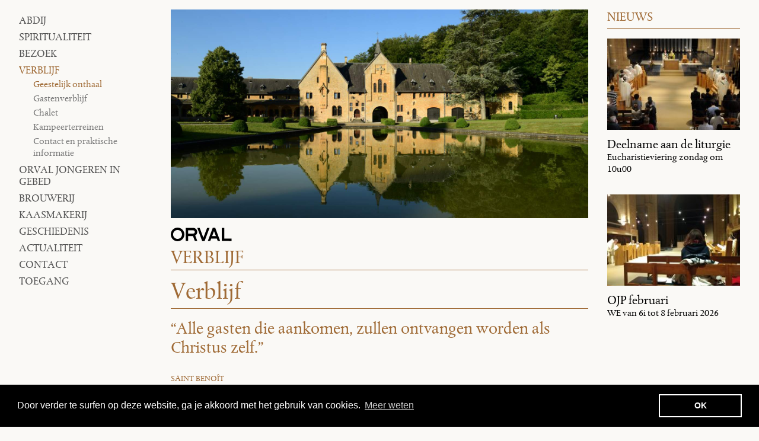

--- FILE ---
content_type: text/html; charset=UTF-8
request_url: https://www.orval.be/nl/page/452-verblijf
body_size: 7659
content:
<!doctype html>
<html lang="nl">
    <head>
        <meta charset="utf-8">
        <meta http-equiv="X-UA-Compatible" content="IE=edge">
        <title>Verblijf • Orval</title>
        <meta name="description" content="Alle gasten die aankomen, zullen ontvangen worden als Christus zelf.

SAINT BENOÎT">
        <meta property="og:site_name" content="Orval">
        <meta property="og:type" content="website">
        <meta property="og:title" content="Verblijf">
        <meta property="og:description" content="Alle gasten die aankomen, zullen ontvangen worden als Christus zelf.

SAINT BENOÎT">
                    <meta property="og:image" content="https://www.orval.be/nl/image/og/static-page/452">
            <meta property="og:image:type" content="image/png">
            <meta property="og:image:width" content="1200">
            <meta property="og:image:height" content="630">
                <meta property="og:url" content="https://www.orval.be/nl/page/452-verblijf">        <link rel="canonical" href="https://www.orval.be/nl/page/452-verblijf">                    <link rel="alternate" hreflang="fr" href="https://www.orval.be/fr/page/452-accueil-spirituel">
                    <link rel="alternate" hreflang="en" href="https://www.orval.be/en/page/452-spiritual-hospitality">
                    <link rel="alternate" hreflang="de" href="https://www.orval.be/de/page/452-aufenthalt">
                <meta name="viewport" content="width=device-width, initial-scale=1">
        <meta name="format-detection" content="telephone=no">
        <link rel="stylesheet" href="/assets/css/main.css?0c45ff77f709a515" media="all">
        <link rel="stylesheet" href="/assets/css/print.css?676d1de483e6f925" media="print">
        <link rel="apple-touch-icon" sizes="180x180" href="/apple-touch-icon.png?val=or">
<link rel="icon" type="image/png" sizes="32x32" href="/favicon-32x32.png?val=or">
<link rel="icon" type="image/png" sizes="16x16" href="/favicon-16x16.png?val=or">
<link rel="manifest" href="/site.webmanifest?val=or">
<link rel="mask-icon" href="/safari-pinned-tab.svg?val=or" color="#0078c9">
<link rel="shortcut icon" href="/favicon.ico?val=or">
<meta name="apple-mobile-web-app-title" content="Orval">
<meta name="application-name" content="Orval">
<meta name="msapplication-TileColor" content="#faf9f6">
<meta name="theme-color" content="#faf9f6">
               <!-- Google tag (gtag.js) -->
        <script async src="https://www.googletagmanager.com/gtag/js?id=G-ZNCQXW7FJC"></script>
        <script>
        window.dataLayer = window.dataLayer || [];
        function gtag(){dataLayer.push(arguments);}
        gtag('js', new Date());
        gtag('config', 'G-ZNCQXW7FJC');
        </script>
            </head>
    <body class="color-accueil">
                    <!-- Google Tag Manager (noscript) -->

            <!-- End Google Tag Manager (noscript) -->
                <!--googleoff: all-->
        <!--[if lte IE 9]><div class="load-alert ie-alert">Je gebruikt een <strong>verouderde</strong> browser. <a href="https://browsehappy.com/?locale=nl">Upgrade het</a> voor een betere ervaring en beveiliging.</div><![endif]-->
        <noscript>
            <div class="load-alert js-alert">Voor de volledige functionaliteit van deze website, <a href="https://www.whatismybrowser.com/guides/how-to-enable-javascript/auto" target="_blank" rel="noopener">activeert u Javascript</a> in uw browser.</div>
        </noscript>

        <!--googleon: all-->
        <div class="main-container">
                                    <main class="main-wrapper">
                <button class="menu-btn idle">
    <svg xmlns="http://www.w3.org/2000/svg" xmlns:xlink="http://www.w3.org/1999/xlink" width="48" height="48" viewBox="0 0 48 48" aria-labelledby="title">
        <title id="title">Menu</title>
        <defs>
            <rect id="def-slice" width="48" height="8" rx="2" ry="2"/>
        </defs>
        <use xlink:href="#def-slice" class="slice slice1" x="0" y="0" />
        <use xlink:href="#def-slice" class="slice slice2" x="0" y="20" />
        <use xlink:href="#def-slice" class="slice slice3" x="0" y="40" />
    </svg>
</button>

<nav class="menu">
    <h6 class="visually-hidden">Navigation</h6>
    <ul class="ul--1">
                                                    <li class="li--1">
                    <a href="/nl"  >Abdij</a>
                                                                            </li>
                                                            <li class="li--1 has-children">
                    <a href="#"   class="toggle-fold" >Spiritualiteit</a>
                                                                <ul class="ul--2">
                                                                                                                                <li class="li--2">
                                        <a href="https://www.orval.be/nl/page/470-monniken-nu" >Spiritualiteit</a>
                                    </li>
                                                                                                                                                                <li class="li--2">
                                        <a href="https://www.orval.be/nl/page/469-leerschool-van-liefde" >Leerschool van liefde</a>
                                    </li>
                                                                                                                                                                <li class="li--2">
                                        <a href="https://www.orval.be/nl/page/471-tijd" >Tijd</a>
                                    </li>
                                                                                                                                                                <li class="li--2">
                                        <a href="https://www.orval.be/nl/page/488-liturgisch-gebed" >Liturgisch gebed</a>
                                    </li>
                                                                                                                                                                <li class="li--2">
                                        <a href="https://www.orval.be/nl/page/472-persoonlijk-gebed" >Persoonlijk gebed</a>
                                    </li>
                                                                                                                                                                <li class="li--2">
                                        <a href="https://www.orval.be/nl/page/473-werk" >Werk</a>
                                    </li>
                                                                                                                                                                <li class="li--2">
                                        <a href="https://www.orval.be/nl/page/474-leven-gemeenschap" >Leven gemeenschap</a>
                                    </li>
                                                                                                                                                                <li class="li--2">
                                        <a href="https://www.orval.be/nl/page/489-dagindeling" >Dagindeling </a>
                                    </li>
                                                                                                                                                                                                                                                                                                                                                        <li class="li--2">
                                        <a href="https://www.orval.be/nl/page/478-orval-in-de-wereld-van-de-cistercienzers" >Orval in de wereld van de cisterciënzers</a>
                                    </li>
                                                                                    </ul>
                                                        </li>
                                                                                            <li class="li--1 has-children">
                    <a href="https://www.orval.be/nl/page/661-untitled-page-661"   class="toggle-fold" >Bezoek</a>
                                                                <ul class="ul--2">
                                                                                                                                <li class="li--2">
                                        <a href="https://www.orval.be/nl/page/463-ontdekken" >Ontdekken</a>
                                    </li>
                                                                                                                                                                <li class="li--2">
                                        <a href="https://www.orval.be/nl/page/464-museum-van-orval" >Kloostermuseum</a>
                                    </li>
                                                                                                                                                                <li class="li--2">
                                        <a href="https://www.orval.be/nl/page/465-museum-abraham-bijgebouwen" >Museum Abraham bijgebouwen</a>
                                    </li>
                                                                                                                                                                <li class="li--2">
                                        <a href="https://www.orval.be/nl/page/503-kruidentuin" >Kruidentuin</a>
                                    </li>
                                                                                                                                                                <li class="li--2">
                                        <a href="https://www.orval.be/nl/page/494-tentoonstelling" >Tentoonstelling</a>
                                    </li>
                                                                                                                                                                <li class="li--2">
                                        <a href="https://www.orval.be/nl/page/663-zaal-christian-jaccard" >Ruimte Jaccard</a>
                                    </li>
                                                                                                                                                                <li class="li--2">
                                        <a href="https://www.orval.be/nl/page/790-oratorium-van-het-woord" >Oratorium van het Woord</a>
                                    </li>
                                                                                                                                                                <li class="li--2">
                                        <a href="https://www.orval.be/nl/page/467-abdijwinkel-en-boekhandel" >Abdijwinkel en boekhandel</a>
                                    </li>
                                                                                                                                                                <li class="li--2">
                                        <a href="https://www.orval.be/nl/page/453-liturgie" >Liturgie</a>
                                    </li>
                                                                                                                                                                                                                                                            <li class="li--2">
                                        <a href="https://www.orval.be/nl/page/491-liturgie-van-kerstdag" >Liturgie van Kerstdag</a>
                                    </li>
                                                                                                                                                                <li class="li--2">
                                        <a href="https://www.orval.be/nl/page/466-het-natuurreservaat-de-weiden-van-orval" >Natuurreservaat</a>
                                    </li>
                                                                                                                                                                <li class="li--2">
                                        <a href="https://www.orval.be/nl/page/457-a-l-ange-gardien" >À l’Ange Gardien</a>
                                    </li>
                                                                                                                                                                <li class="li--2">
                                        <a href="/nl/guided-tour/" > Begeleide tour</a>
                                    </li>
                                                                                                                                                                                                                                                            <li class="li--2">
                                        <a href="https://www.orval.be/nl/page/669-toegang-voor-personen-met-specifieke-behoeften-slechtzienden-visuele-beperking" >Toegang voor personen met specifieke behoeften</a>
                                    </li>
                                                                                                                                                                <li class="li--2">
                                        <a href="https://www.orval.be/nl/page/468-contact-en-praktische-informatie" >Contact en praktische informatie</a>
                                    </li>
                                                                                    </ul>
                                                        </li>
                                                            <li class="li--1 active has-children">
                    <a href="https://www.orval.be/nl/page/452-verblijf"   class="toggle-fold" >Verblijf</a>
                                                                <ul class="ul--2">
                                                                                                                                <li class="li--2 active">
                                        <a href="https://www.orval.be/nl/page/452-verblijf" >Geestelijk onthaal</a>
                                    </li>
                                                                                                                                                                <li class="li--2">
                                        <a href="https://www.orval.be/nl/page/454-gastenverblijf" >Gastenverblijf</a>
                                    </li>
                                                                                                                                                                <li class="li--2">
                                        <a href="https://www.orval.be/nl/page/455-chalet" >Chalet</a>
                                    </li>
                                                                                                                                                                <li class="li--2">
                                        <a href="https://www.orval.be/nl/page/456-kampeerterreinen" >Kampeerterreinen</a>
                                    </li>
                                                                                                                                                                <li class="li--2">
                                        <a href="https://www.orval.be/nl/page/458-contact-en-praktische-informatie" >Contact en praktische informatie</a>
                                    </li>
                                                                                    </ul>
                                                        </li>
                                                            <li class="li--1 has-children">
                    <a href="OJP Photos 2024"   class="toggle-fold" >Orval Jongeren in Gebed</a>
                                                                <ul class="ul--2">
                                                                                                                                <li class="li--2">
                                        <a href="https://www.orval.be/nl/page/484-voorstelling-ojp" >Voorstelling OJP</a>
                                    </li>
                                                                                                                                                                <li class="li--2">
                                        <a href="https://www.orval.be/nl/page/493-op-het-programma" >Op het programma</a>
                                    </li>
                                                                                                                                                                <li class="li--2">
                                        <a href="https://www.orval.be/nl/page/495-getuigenis-van-een-deelnemer" >Getuigenis van een deelnemer</a>
                                    </li>
                                                                                                                                                                <li class="li--2">
                                        <a href="https://www.orval.be/nl/page/492-vaak-gestelde-op-vragen-faq" >Vaak gestelde op vragen FAQ</a>
                                    </li>
                                                                                                                                                                <li class="li--2">
                                        <a href="https://www.orval.be/nl/page/483-inschrijving" >Inschrijving</a>
                                    </li>
                                                                                                                                                                                                                                                            <li class="li--2">
                                        <a href="https://www.orval.be/nl/page/482-ojp-februari" >OJP februari</a>
                                    </li>
                                                                                                                                                                                                                                                                                                                                                                                                                                                                                                                                                <li class="li--2">
                                        <a href="https://www.orval.be/nl/page/2452-photos-ojp-2025" >OJP photo 2025</a>
                                    </li>
                                                                                    </ul>
                                                        </li>
                                                            <li class="li--1 has-children">
                    <a href="#"   class="toggle-fold" >Brouwerij</a>
                                                                <ul class="ul--2">
                                                                                                                                <li class="li--2">
                                        <a href="https://www.orval.be/nl/page/447-untitled-page-447" >Brouwerij van Orval</a>
                                    </li>
                                                                                                                                                                <li class="li--2">
                                        <a href="https://www.orval.be/nl/page/481-bier-in-de-geschiedenis-van-orval" >Bier in de geschiedenis van Orval</a>
                                    </li>
                                                                                                                                                                <li class="li--2">
                                        <a href="https://www.orval.be/nl/page/485-hoe-orval-wordt-gebrouwen" >Hoe Orval wordt gebrouwen</a>
                                    </li>
                                                                                                                                                                <li class="li--2">
                                        <a href="https://www.orval.be/nl/page/487-label-ambassadeur-orval" >Label Ambassadeur Orval</a>
                                    </li>
                                                                                                                                                                <li class="li--2">
                                        <a href="/nl/ambassadors/" >Ambassadeurs Orval  2026</a>
                                    </li>
                                                                                                                                                                <li class="li--2">
                                        <a href="https://www.orval.be/nl/page/507-recept-met-orval" >Recept voor Orval </a>
                                    </li>
                                                                                                                                                                <li class="li--2">
                                        <a href="https://www.orval.be/nl/page/509-goede-service-van-orval" >Goede service van Orval</a>
                                    </li>
                                                                                                                                                                <li class="li--2">
                                        <a href="https://www.orval.be/nl/page/501-opendeurdagen" >Opendeurdagen</a>
                                    </li>
                                                                                                                                                                                                                                                                                                                                                        <li class="li--2">
                                        <a href="/nl/resellers/" >Sales Professionals</a>
                                    </li>
                                                                                                                                                                                                                                                                                                                                                        <li class="li--2">
                                        <a href="https://www.orval.be/nl/page/519-faq" >FAQ</a>
                                    </li>
                                                                                    </ul>
                                                        </li>
                                                            <li class="li--1 has-children">
                    <a href="#"   class="toggle-fold" >Kaasmakerij</a>
                                                                <ul class="ul--2">
                                                                                                                                <li class="li--2">
                                        <a href="https://www.orval.be/nl/page/448-orval-vakmanschap" >Kaasmakerij</a>
                                    </li>
                                                                                                                                                                <li class="li--2">
                                        <a href="https://www.orval.be/nl/page/479-vakmanschap" >Vakmanschap</a>
                                    </li>
                                                                                                                                                                <li class="li--2">
                                        <a href="https://www.orval.be/nl/page/508-ingredienten-en-samenstelling" >Ingrediënten en samenstelling</a>
                                    </li>
                                                                                                                                                                <li class="li--2">
                                        <a href="https://www.orval.be/nl/page/480-waar-is-orvalkaas-te-koop" >Waar Orvalkaas te koop ? </a>
                                    </li>
                                                                                    </ul>
                                                        </li>
                                                            <li class="li--1 has-children">
                    <a href="#"   class="toggle-fold" >Geschiedenis</a>
                                                                <ul class="ul--2">
                                                                                                                                <li class="li--2">
                                        <a href="https://www.orval.be/nl/page/462-een-lange-geschiedenis" >Een lange geschiedenis...</a>
                                    </li>
                                                                                                                                                                <li class="li--2">
                                        <a href="https://www.orval.be/nl/page/459-legende-van-orval" >Legende van Orval</a>
                                    </li>
                                                                                                                                                                <li class="li--2">
                                        <a href="https://www.orval.be/nl/page/460-opkomst-en-verval" >Opkomst en verval</a>
                                    </li>
                                                                                                                                                                                                                                                            <li class="li--2">
                                        <a href="https://www.orval.be/nl/page/490-broeder-abraham-gislon-schilder" >Broeder Abraham Gislon schilder</a>
                                    </li>
                                                                                                                                                                <li class="li--2">
                                        <a href="https://www.orval.be/nl/page/461-wederopstanding" >Wederopstanding</a>
                                    </li>
                                                                                    </ul>
                                                        </li>
                                                            <li class="li--1">
                    <a href="/nl/news/"  >Actualiteit</a>
                                                                            </li>
                                                            <li class="li--1">
                    <a href="https://www.orval.be/nl/page/449-contact-opnemen-met-de-kloostergemeenschap"  >Contact</a>
                                                                            </li>
                                                            <li class="li--1">
                    <a href="https://www.orval.be/nl/page/450-hoe-orval-te-bereiken"  >toegang</a>
                                                                            </li>
                        </ul>
</nav>
                <div class="container">
                    
<article class="wrapper page">

            <div class="hero hero--page">
            <div class="hero__wrapper carousel">
                                    <figure class="lqip zoom zoom--in">
                        <picture><!--[if IE 9]><video style="display: none;"><![endif]-->
<source srcset="/nl/rimage/pivot_half_512/image/2653/81a1995acc0ad1c8af4e688fe20c4b94 768w" data-srcset="/nl/rimage/pivot_half_512/image/2653/81a1995acc0ad1c8af4e688fe20c4b94 768w, /nl/rimage/pivot_half_768/image/2653/81a1995acc0ad1c8af4e688fe20c4b94 768w, /nl/rimage/pivot_half_960/image/2653/81a1995acc0ad1c8af4e688fe20c4b94 960w, /nl/rimage/pivot_half_1152/image/2653/81a1995acc0ad1c8af4e688fe20c4b94 1152w, /nl/rimage/pivot_half_1536/image/2653/81a1995acc0ad1c8af4e688fe20c4b94 1536w, /nl/rimage/pivot_half_1920/image/2653/81a1995acc0ad1c8af4e688fe20c4b94 1920w" sizes="calc(100vw - 2em)" media="(min-width: 48em)">
<source srcset="/nl/rimage/pivot_tv_768/image/2653/81a1995acc0ad1c8af4e688fe20c4b94 1x" data-srcset="/nl/rimage/pivot_tv_768/image/2653/81a1995acc0ad1c8af4e688fe20c4b94 1x, /nl/rimage/pivot_tv_1536/image/2653/81a1995acc0ad1c8af4e688fe20c4b94 2x" media="(min-width: 32em)">
<source srcset="/nl/rimage/pivot_landscape_512/image/2653/81a1995acc0ad1c8af4e688fe20c4b94 1x" data-srcset="/nl/rimage/pivot_landscape_512/image/2653/81a1995acc0ad1c8af4e688fe20c4b94 1x, /nl/rimage/pivot_landscape_1024/image/2653/81a1995acc0ad1c8af4e688fe20c4b94 2x" media="(min-width: 24em)">
<source srcset="/nl/rimage/pivot_screen_320/image/2653/81a1995acc0ad1c8af4e688fe20c4b94 320w" data-srcset="/nl/rimage/pivot_screen_320/image/2653/81a1995acc0ad1c8af4e688fe20c4b94 320w, /nl/rimage/pivot_screen_384/image/2653/81a1995acc0ad1c8af4e688fe20c4b94 384w, /nl/rimage/pivot_screen_640/image/2653/81a1995acc0ad1c8af4e688fe20c4b94 640w, /nl/rimage/pivot_screen_768/image/2653/81a1995acc0ad1c8af4e688fe20c4b94 768w" sizes="100vw" media="(min-width: 1em)">
<!--[if IE 9]></video><![endif]-->
<img src="/nl/rimage/pivot_square_placeholder/image/2653/81a1995acc0ad1c8af4e688fe20c4b94" class="lazyload" alt="" title="">
</picture>

                    </figure>
                            </div>
        </div>
    
    <div class="page__parent sticky">
        <svg><use href="/assets/img/sprite.svg#orval"/></svg>
        Verblijf
    </div>

    <header class="page__header">
        <h1 class="title title--page">Verblijf</h1>
            </header>

        
            <div class="text text--intro">
            <p><q>Alle gasten die aankomen, zullen ontvangen worden als Christus zelf.</q></p>

<p><cite>SAINT BENO&Icirc;T</cite></p>

        </div>
    
            <div class="text">
            <blockquote>
<p class="highlighted">Een klooster is geen eiland, geen op zich gesloten wereldje. Van bij het begin wou Benedictus een open gemeenschap, die zich verbonden wist met de samenleving om haar heen en met de lokale Kerk. &nbsp;In ieder die tot ons komt Christus herkennen : daartoe worden wij, monniken, uitgenodigd.</p>

<hr />
<p>Sommige mensen komen materi&euml;le hulp vragen. Anderen willen op de een of andere manier gesteund worden bij hun geestelijke zoektocht. Ze komen met ons meebidden in de eucharistie of in het getijdengebed. &nbsp;Ze kunnen met een monnik spreken die naar hen luistert en op hun vragen antwoordt of ze komen enkele dagen doorbrengen in een omgeving die hun stilte en schoonheid biedt.</p>
</blockquote>

<p>In het gastenverblijf kunnen jongeren en volwassenen, mannen en vrouwen, groepen en enkelingen terecht om zich enkele dagen terug te trekken en te bezinnen.</p>

<p>Voor allen is het contact met de abdij, hoe kort ook, een gelegenheid om als in een glimp te zien dat onder de oppervlakte van het dagelijks leven op aarde Gods Rijk reeds verborgen aanwezig is.</p>

        </div>
    
            
    
    
                    
        
    
            <div class="grid grid--2-4 masonry">
            <ul class="inner-grid">
                                    <li class="item item--media item--gallery">
    <a href="https://www.orval.be/nl/media/3" data-fancybox="v" data-filter="#content" data-src="https://www.orval.be/nl/media/3" class="fcbx" data-type="ajax" aria-label="media #3">
        <figure class="lqip media">
            <div class="ratio" style="padding-top: 75%">
                                    <img src="/nl/rimage/ftw_placeholder/media/3/379b268915db3a47cb6b8802a2dc8a89" srcset="/nl/rimage/ftw_240/media/3/379b268915db3a47cb6b8802a2dc8a89 240w" data-srcset="/nl/rimage/ftw_240/media/3/379b268915db3a47cb6b8802a2dc8a89 240w, /nl/rimage/ftw_288/media/3/379b268915db3a47cb6b8802a2dc8a89 288w, /nl/rimage/ftw_384/media/3/379b268915db3a47cb6b8802a2dc8a89 384w, /nl/rimage/ftw_480/media/3/379b268915db3a47cb6b8802a2dc8a89 480w, /nl/rimage/ftw_576/media/3/379b268915db3a47cb6b8802a2dc8a89 576w, /nl/rimage/ftw_768/media/3/379b268915db3a47cb6b8802a2dc8a89 768w, /nl/rimage/ftw_960/media/3/379b268915db3a47cb6b8802a2dc8a89 960w, /nl/rimage/ftw_1152/media/3/379b268915db3a47cb6b8802a2dc8a89 1152w" sizes="calc(100vw - 2em)" data-sizes="auto" class="lazyload" alt="" title="">
                            </div>
            <svg><use href="/assets/img/sprite.svg#play"/></svg>
        </figure>
    </a>
</li>
                        
            </ul>
        </div>
    
</article>

    <aside class="wrapper aside">
<div class="sticky">

        <h6 class="title title--section title--news sticky">Nieuws</h6>
        <div class="grid grid--1-4 grid--aside">
            <ul class="inner-grid">
                                    <li class="item item--news">

    <a href="https://www.orval.be/nl/news/530-deelname-aan-de-liturgie" class="item--news__wrapper">

                    <figure class="item--news__figure">
                <div class="ratio lqip zoom">
                    <img src="/nl/rimage/pivot_landscape_placeholder/image/2550/8211f0950f08f352fd070f6781e38ef6" srcset="/nl/rimage/pivot_landscape_192/image/2550/8211f0950f08f352fd070f6781e38ef6 192w" data-srcset="/nl/rimage/pivot_landscape_192/image/2550/8211f0950f08f352fd070f6781e38ef6 192w, /nl/rimage/pivot_landscape_240/image/2550/8211f0950f08f352fd070f6781e38ef6 240w, /nl/rimage/pivot_landscape_288/image/2550/8211f0950f08f352fd070f6781e38ef6 288w, /nl/rimage/pivot_landscape_384/image/2550/8211f0950f08f352fd070f6781e38ef6 384w, /nl/rimage/pivot_landscape_480/image/2550/8211f0950f08f352fd070f6781e38ef6 480w, /nl/rimage/pivot_landscape_576/image/2550/8211f0950f08f352fd070f6781e38ef6 576w, /nl/rimage/pivot_landscape_768/image/2550/8211f0950f08f352fd070f6781e38ef6 768w, /nl/rimage/pivot_landscape_960/image/2550/8211f0950f08f352fd070f6781e38ef6 960w, /nl/rimage/pivot_landscape_1152/image/2550/8211f0950f08f352fd070f6781e38ef6 1152w, /nl/rimage/pivot_landscape_1536/image/2550/8211f0950f08f352fd070f6781e38ef6 1536w, /nl/rimage/pivot_landscape_1920/image/2550/8211f0950f08f352fd070f6781e38ef6 1920w" sizes="calc(100vw - 2em)" data-sizes="auto" data-aspectratio="16/11" class="lazyload" alt="" title="">

                </div>
            </figure>
        
        <article class="item--news__article">
            <h4 class="item__title">Deelname aan de liturgie</h4>
            <h5 class="item__subtitle">Eucharistieviering zondag om 10u00</h5>        </article>

    </a>
</li>

                                    <li class="item item--news">

    <a href="https://www.orval.be/nl/news/531-ojp-februari" class="item--news__wrapper">

                    <figure class="item--news__figure">
                <div class="ratio lqip zoom">
                    <img src="/nl/rimage/pivot_landscape_placeholder/image/2773/b4f91d03e1eac1dddc6fe0f6c3feecf2" srcset="/nl/rimage/pivot_landscape_192/image/2773/b4f91d03e1eac1dddc6fe0f6c3feecf2 192w" data-srcset="/nl/rimage/pivot_landscape_192/image/2773/b4f91d03e1eac1dddc6fe0f6c3feecf2 192w, /nl/rimage/pivot_landscape_240/image/2773/b4f91d03e1eac1dddc6fe0f6c3feecf2 240w, /nl/rimage/pivot_landscape_288/image/2773/b4f91d03e1eac1dddc6fe0f6c3feecf2 288w, /nl/rimage/pivot_landscape_384/image/2773/b4f91d03e1eac1dddc6fe0f6c3feecf2 384w, /nl/rimage/pivot_landscape_480/image/2773/b4f91d03e1eac1dddc6fe0f6c3feecf2 480w, /nl/rimage/pivot_landscape_576/image/2773/b4f91d03e1eac1dddc6fe0f6c3feecf2 576w, /nl/rimage/pivot_landscape_768/image/2773/b4f91d03e1eac1dddc6fe0f6c3feecf2 768w, /nl/rimage/pivot_landscape_960/image/2773/b4f91d03e1eac1dddc6fe0f6c3feecf2 960w, /nl/rimage/pivot_landscape_1152/image/2773/b4f91d03e1eac1dddc6fe0f6c3feecf2 1152w, /nl/rimage/pivot_landscape_1536/image/2773/b4f91d03e1eac1dddc6fe0f6c3feecf2 1536w, /nl/rimage/pivot_landscape_1920/image/2773/b4f91d03e1eac1dddc6fe0f6c3feecf2 1920w" sizes="calc(100vw - 2em)" data-sizes="auto" data-aspectratio="16/11" class="lazyload" alt="" title="">

                </div>
            </figure>
        
        <article class="item--news__article">
            <h4 class="item__title">OJP februari</h4>
            <h5 class="item__subtitle">WE van 6i tot 8 februari 2026</h5>        </article>

    </a>
</li>

                            </ul>
        </div>
    </div>
</aside>


                </div>
            </main>
            <div class="toolbar">

    <div class="toolbar__brand">
      <a href="https://www.orval.be/nl/">
         <svg><use href="/assets/img/sprite.svg#logo"/></svg><span>ABBAYE</span>
      </a>
    </div>

    <div id="top" class="toolbar__top wrapper">
      <a href="">
        <span>Top
          <svg xmlns="http://www.w3.org/2000/svg" viewBox="0 0 12 7.4">
            <defs/>
            <path d="M0 6l1.4 1.4L6 2.8l4.6 4.6L12 6 6 0 0 6z"/>
          </svg>
        </span>
      </a>
    </div>

    <div class="toolbar__langs">
      <span>nl</span>
      <ul>
                        <li class="lang">
                            <a href="https://www.orval.be/fr/page/452-accueil-spirituel" title="Français"><span>fr</span></a>
                        </li>
                                            <li class="lang">
                            <a href="https://www.orval.be/en/page/452-spiritual-hospitality" title="English"><span>en</span></a>
                        </li>
                                <li class="lang">
                            <a href="https://www.orval.be/de/page/452-aufenthalt" title="Deutsch"><span>de</span></a>
                        </li>
                </ul>

    </div>

    <form method="GET" action="https://www.orval.be/nl/search/" class="toolbar__search">
        <input type="search" name="q" placeholder="Zoeken" autocomplete="off">
        <button type="submit">
            <svg xmlns="http://www.w3.org/2000/svg" viewBox="0 0 24.2 24.2">
              <path d="M9.4 18.8A9.4 9.4 0 119.4 0a9.4 9.4 0 010 18.8zm0-17.5a8 8 0 00-8.1 8.1c0 4.5 3.6 8.1 8.1 8.1s8.1-3.6 8.1-8.1a8 8 0 00-8.1-8.1z"/>
              <path d="M23.6 24.2l-.4-.2-8-8c-.2-.2-.2-.6 0-.9s.6-.2.9 0l8 8c.2.2.2.6 0 .9-.2.2-.3.2-.5.2z"/>
            </svg>
        </button>
    </form>

</div>
        </div>
        <footer class="main-footer wrapper">
    <div class="main-footer__block main-footer__offices">
        <h4 class="main-footer__title">Abdij van Orval</h4>
        <a href="https://goo.gl/maps/jnXULfpePWWYKDY29" target="_blank" rel="noopener">Orval&nbsp;n°1<br>B-6823&nbsp;Villers-devant-Orval</a>
        <a href="tel:+3261311060">+&nbsp;32&nbsp;61&nbsp;31&nbsp;10&nbsp;60</a>
    </div>
    <nav class="main-footer__nav">
        <h6 class="visually-hidden">Navigation</h6>
        <ul>
                                                    <li >
                    <a href="https://www.orval.be/nl/page/450-hoe-orval-te-bereiken" >Toegang</a>
                </li>
                                                            <li >
                    <a href="/nl/sitemap" >Sitemap</a>
                </li>
                                                            <li >
                    <a href="https://www.orval.be/nl/page/449-contact-opnemen-met-de-kloostergemeenschap" >Contact</a>
                </li>
                                                            <li >
                    <a href="https://www.orval.be/nl/page/451-cookies-data-en-gdpr" >Privéleven</a>
                </li>
                                                            <li >
                    <a href="https://www.orval.be/nl/page/792-inhoudsopgave" >ALGEMENE VOORWAARDEN</a>
                </li>
                        </ul>
    </nav>
    <div class="main-footer__block main-footer__mentions">
        <p class="copyright">&copy; Abdij van Orval</p>
        <p class="credits">Website by <a href="https://www.tentwelve.com" target="_blank" rel="noopener">Tentwelve</a></p>
    </div>
</footer>

        
        <script src="https://ajax.googleapis.com/ajax/libs/jquery/3.4.1/jquery.min.js" integrity="sha384-vk5WoKIaW/vJyUAd9n/wmopsmNhiy+L2Z+SBxGYnUkunIxVxAv/UtMOhba/xskxh" crossorigin="anonymous"></script>
        <script>window.jQuery || document.write('<script defer src="/assets/js/vendor/jquery-3.4.1.min.js"><\/script>')</script>
        <script defer src="/assets/js/plugins.min.js?ece4dbc9aebdb8b4"></script>
        <script defer src="/assets/js/main.min.js?5a72cb25500265e8"></script>
        

    <link rel="stylesheet" type="text/css" href="//cdnjs.cloudflare.com/ajax/libs/cookieconsent2/3.0.3/cookieconsent.min.css" />
    <script src="//cdnjs.cloudflare.com/ajax/libs/cookieconsent2/3.0.3/cookieconsent.min.js"></script>
    <script>
    	window.addEventListener("load", function(){
    		window.cookieconsent.initialise({
    			"palette": {
    				"popup": {
    					"background": "#000"
    				},
    				"button": {
    					"background": "transparent",
    					"text": "#fff",
    					"border": "#fff"
    				}
    			},
    			"content": {
    				"message": "Door verder te surfen op deze website, ga je akkoord met het gebruik van cookies.",
    				"dismiss": "OK",
    				"link": "Meer weten",
    				"href": "/nl/page/451-cookies-data-en-gdpr"
    			}
    		})});
    </script>

    </body>
</html>


--- FILE ---
content_type: text/css
request_url: https://www.orval.be/assets/css/main.css?0c45ff77f709a515
body_size: 15308
content:
@charset "UTF-8";@font-face{font-display:swap;font-family:albertina;font-style:normal;font-weight:400;src:url(../fonts/3A5378_0_0.eot);src:url(../fonts/3A5378_0_0.eot?#iefix) format("embedded-opentype"),url(../fonts/3A5378_0_0.woff2) format("woff2"),url(../fonts/3A5378_0_0.woff) format("woff"),url(../fonts/3A5378_0_0.ttf) format("truetype")}@font-face{font-display:swap;font-family:albertina;font-style:normal;font-weight:600;src:url(../fonts/3A5378_1_0.eot);src:url(../fonts/3A5378_1_0.eot?#iefix) format("embedded-opentype"),url(../fonts/3A5378_1_0.woff2) format("woff2"),url(../fonts/3A5378_1_0.woff) format("woff"),url(../fonts/3A5378_1_0.ttf) format("truetype")}@font-face{font-display:swap;font-family:avenir;font-style:normal;font-weight:400;src:url(../fonts/3A5378_2_0.eot);src:url(../fonts/3A5378_2_0.eot?#iefix) format("embedded-opentype"),url(../fonts/3A5378_2_0.woff2) format("woff2"),url(../fonts/3A5378_2_0.woff) format("woff"),url(../fonts/3A5378_2_0.ttf) format("truetype")}@font-face{font-display:swap;font-family:avenir;font-style:italic;font-weight:400;src:url(../fonts/3A5378_3_0.eot);src:url(../fonts/3A5378_3_0.eot?#iefix) format("embedded-opentype"),url(../fonts/3A5378_3_0.woff2) format("woff2"),url(../fonts/3A5378_3_0.woff) format("woff"),url(../fonts/3A5378_3_0.ttf) format("truetype")}@font-face{font-display:swap;font-family:avenir;font-style:normal;font-weight:600;src:url(../fonts/3A5378_4_0.eot);src:url(../fonts/3A5378_4_0.eot?#iefix) format("embedded-opentype"),url(../fonts/3A5378_4_0.woff2) format("woff2"),url(../fonts/3A5378_4_0.woff) format("woff"),url(../fonts/3A5378_4_0.ttf) format("truetype")}@font-face{font-display:swap;font-family:avenir;font-style:italic;font-weight:600;src:url(../fonts/3A5378_5_0.eot);src:url(../fonts/3A5378_5_0.eot?#iefix) format("embedded-opentype"),url(../fonts/3A5378_5_0.woff2) format("woff2"),url(../fonts/3A5378_5_0.woff) format("woff"),url(../fonts/3A5378_5_0.ttf) format("truetype")}@font-face{font-display:swap;font-family:avenir;font-style:normal;font-weight:700;src:url(../fonts/3AE3A2_0_0.eot);src:url(../fonts/3AE3A2_0_0.eot?#iefix) format("embedded-opentype"),url(../fonts/3AE3A2_0_0.woff2) format("woff2"),url(../fonts/3AE3A2_0_0.woff) format("woff"),url(../fonts/3AE3A2_0_0.ttf) format("truetype")}::root{--main-color:#0078c9}body.color-source{--main-color:#7e9cc9}body.color-accueil{--main-color:#9f6a35}body.color-spiritualite{--main-color:#a05cc1}body.color-savoir-faire{--main-color:#dd6b2b}body.color-decouverte{--main-color:#00b32b}body.color-specificite{--main-color:#778793}html{font-size:75%;line-height:1.3333333333em}::selection{background-color:#0078c9;background-color:var(--main-color,#0078c9);color:#fff}body,html{background:#faf9f6;color:#000}body{-webkit-font-feature-settings:"kern","liga","clig","calt","onum","pnum";font-feature-settings:"kern","liga","clig","calt","onum","pnum";-webkit-text-size-adjust:none;-moz-text-size-adjust:none;text-size-adjust:none;font-family:albertina,Georgia,serif;-webkit-font-kerning:normal;font-kerning:normal;font-style:normal;-webkit-font-variant-ligatures:common-ligatures,contextual;font-variant-ligatures:common-ligatures,contextual;font-variant-numeric:oldstyle-nums,proportional-nums;font-weight:400;line-height:inherit}b,strong{font-weight:700}sub,sup{font-size:75%;line-height:.5}a,button,input,select,textarea{-webkit-tap-highlight-color:rgba(0,0,0,0)}a:focus,button:focus,input:focus,select:focus,textarea:focus{outline:none}a{text-decoration:none}a,a:active,a:hover,a:visited{color:inherit}a.active{cursor:default}a[href^="tel:"]{cursor:default;text-decoration:none!important}ul{list-style:none;margin:0;padding:0}html:lang(fr) q{quotes:"« " " »" "“" "”"}html:lang(de) q{quotes:"„" "“" "‚" "‘"}cite{font-size:14px;font-size:1.1666666667rem;font-style:normal;line-height:18px;line-height:1.5rem;text-transform:uppercase}p{margin:0}h1,h2,h3,h4,h5,h6{font-size:1em;font-weight:400;margin:0}hr{background:#9f9f9f;border:none;height:1px;margin:1.3333333333rem 0;width:100%}.table-wrapper{-webkit-overflow-scrolling:touch;overflow:auto;width:100%}table{border:0;border-collapse:collapse;border-spacing:0;border-top:1px dotted #bebebe;font-size:14px;font-size:1.1666666667rem;line-height:18px;line-height:1.5rem;margin-bottom:1.3333333333rem;width:100%}table caption{color:#000;font-weight:700;padding:.3333333333rem .6666666667rem}td,th{border:1px dotted #bebebe;border-top:0 dotted #bebebe;padding:1rem .6666666667rem .6666666667rem;text-align:left;vertical-align:middle;white-space:wrap;width:auto}td:first-child,th:first-child{border-left:none;padding-left:0}td:last-child,th:last-child{border-right:none;padding-right:0}th{font-weight:600;letter-spacing:.07em}thead th{vertical-align:bottom}tfoot th{vertical-align:top}.text{font-family:avenir,Helvetica,Arial,sans-serif;font-size:15.999px;font-size:1.3333333333rem;line-height:20px;line-height:1.6666666667rem}.text h4,.text h5{clear:left;color:#0078c9;color:var(--main-color,#0078c9);padding-bottom:.6666666667rem;padding-top:.3333333333rem}.text h4:first-child,.text h5:first-child{padding-top:0}.text h4{font-size:21px;font-size:1.75rem;line-height:24px;line-height:2rem;padding-top:.3333333333rem}.text h4,.text h5{text-transform:uppercase}.text p{padding-bottom:1.3333333333rem}.text p.highlighted{color:#0078c9;color:var(--main-color,#0078c9)}.text blockquote{clear:left;font-size:90%;margin:0;padding:0 0 1.3333333333rem}.text blockquote q{color:#0078c9;color:var(--main-color,#0078c9);display:block;font-size:21px;font-size:1.75rem;line-height:24px;line-height:2rem}.text blockquote q q{display:inline}.text blockquote cite{color:#0078c9;color:var(--main-color,#0078c9);display:block;font-style:normal;margin-top:.3333333333rem}.text ul{list-style-type:disc;margin-left:1.3333333333rem}.text ol{margin-left:1.6666666667rem}.text ol,.text ul{clear:left;margin-bottom:1rem;margin-top:0;padding:0}.text ol ol,.text ol ul,.text ul ol,.text ul ul{margin-bottom:0}.text li{margin-bottom:.3333333333rem}.text li li{margin-bottom:0}.text a{border-bottom-style:solid;border-bottom-width:1px}.text a:active,.text a:focus,.text a:hover,.text mark{color:#0078c9;color:var(--main-color,#0078c9)}.text mark{background-color:transparent!important}.text hr{margin-bottom:1.3333333333rem;margin-top:0}.text th,.text--home blockquote{color:#0078c9;color:var(--main-color,#0078c9)}.text--home blockquote{border-bottom:1px solid #0078c9;border-bottom-color:var(--main-color,#0078c9);margin-bottom:1.3333333333rem;padding:1.3333333333rem 0}.text--home blockquote q{font-family:albertina,Georgia,serif;font-size:24px;font-size:2rem;line-height:27.999px;line-height:2.3333333333rem;padding-bottom:0}.text--intro{color:#0078c9;color:var(--main-color,#0078c9);font-family:albertina,Georgia,serif;font-size:18px;font-size:1.5rem;line-height:20.4px;line-height:1.7rem}.info{word-wrap:break-word;font-family:avenir,Helvetica,Arial,sans-serif;font-size:15.999px;font-size:1.3333333333rem;line-height:20px;line-height:1.6666666667rem;overflow-wrap:break-word;-ms-word-break:break-all;word-break:break-word}.info p{margin:0}.info a{text-decoration:underline}.cke_editable{background:#fff;margin:0;padding:1.3333333333rem}@media only print and (min-width:30em),only screen and (min-width:48em){.text--intro{font-size:1.75rem;line-height:2rem}}@media only print and (min-width:40em),only screen and (min-width:64em){.text{font-size:1.5rem}.text,.text h4{line-height:2rem}.text h4{font-size:1.75rem}.text h5{font-size:1.5rem;line-height:1.7rem}.text--home blockquote q{font-size:2.6666666667rem;line-height:3rem}.text--intro{font-size:2rem;line-height:2.3333333333rem}}@media only screen and (min-width:80em){.text--home blockquote{padding:2.6666666667rem 0}.text--home blockquote q{font-size:3.3333333333rem;line-height:4rem}.text--intro{font-size:2.3333333333rem;line-height:2.6666666667rem}}*,:after,:before,html,input[type=search]{box-sizing:border-box}body,html{min-height:100%;min-height:100vh;position:relative}@media only screen and (-webkit-min-device-pixel-ratio:1) and (device-width:768px) and (device-height:1024px) and (orientation:portrait){body,html{min-height:1024px}}@media only screen and (-webkit-min-device-pixel-ratio:1) and (device-width:768px) and (device-height:1024px) and (orientation:landscape){body,html{min-height:768px}}@media only screen and (-webkit-min-device-pixel-ratio:1) and (device-width:320px) and (device-height:480px) and (orientation:portrait){body,html{min-height:480px}}@media only screen and (-webkit-min-device-pixel-ratio:1) and (device-width:320px) and (device-height:480px) and (orientation:landscape){body,html{min-height:320px}}@media only screen and (-webkit-min-device-pixel-ratio:1) and (device-width:320px) and (device-height:568px) and (orientation:portrait){body,html{min-height:568px}}@media only screen and (-webkit-min-device-pixel-ratio:1) and (device-width:320px) and (device-height:568px) and (orientation:landscape){body,html{min-height:320px}}body{-webkit-box-orient:vertical;-webkit-box-direction:normal;display:-webkit-box;display:flex;flex-direction:column;margin:0;min-width:320px;min-width:26.6666666667rem;width:100%}body.menu-fold{overflow:hidden}.load-alert{background:red;bottom:0;color:#fff;left:0;padding:1.3333333333rem;position:fixed;text-align:center;width:100%;z-index:10000}.load-alert a{text-decoration:underline}.main-container{-webkit-box-flex:1;-webkit-box-orient:vertical;-webkit-box-direction:normal;display:-webkit-box;display:flex;flex:1 0 auto;flex-direction:column;position:relative}.main-wrapper{-webkit-box-flex:1;flex:1 1 auto}.main-footer,.toolbar{-webkit-box-flex:0;flex:0 0 auto}.main-footer{display:block}.container{background-color:#faf9f6;margin-bottom:2.6666666667rem;width:100%}.section{padding:1.3333333333rem 0}.section,.wrapper{position:relative;width:100%}.wrapper{padding-left:1.3333333333rem;padding-right:1.3333333333rem}@media only print and (min-width:30em),only screen and (min-width:48em){.wrapper{padding-left:2.6666666667rem;padding-right:2.6666666667rem}body.no-scroll{height:auto;overflow:auto}.main-wrapper{display:-webkit-box;display:flex;margin:0 auto;max-width:128rem;width:100%}.main-wrapper .menu{-webkit-box-flex:0;flex:0 0 21.3333333333rem}.main-wrapper .container{-webkit-box-flex:1;flex:1 1 auto}}@media only screen and (min-width:80em){.container{display:-webkit-box;display:flex}.page{-webkit-box-flex:1;flex:1 1 85.3333333333rem}.aside{-webkit-box-flex:0;flex:0 0 21.3333333333rem;padding-left:0;padding-right:2.6666666667rem;position:static;position:sticky;top:0;width:21.3333333333rem}.aside .grid .item{width:100%}}@media only screen and (min-width:96em){.wrapper{padding-left:4rem;padding-right:4rem}.wrapper.aside{padding-left:0}}.visually-hidden{clip:rect(0 0 0 0);border:0;-webkit-clip-path:inset(50%);clip-path:inset(50%);height:1px;margin:-1px;overflow:hidden;padding:0;position:absolute;white-space:nowrap;width:1px}img{border:none;display:inline-block}figure{margin:0;position:relative;width:100%}figure iframe,figure img,figure svg,figure video{border:none;display:block;height:auto;image-rendering:-webkit-optimize-contrast;width:100%}figure figcaption{font-family:avenir,Helvetica,Arial,sans-serif;margin-top:1rem}figure figcaption h5{font-family:albertina,Georgia,serif;font-size:18px;font-size:1.5rem;font-weight:700;line-height:20.4px;line-height:1.7rem;margin-bottom:.3333333333rem}figure figcaption p{font-size:14px;font-size:1.1666666667rem;line-height:18px;line-height:1.5rem}figure.lqip{overflow:hidden}figure.lqip img{-webkit-filter:blur(10px);filter:blur(10px);-webkit-transition:-webkit-filter .25s,-webkit-transform .5s;transition:-webkit-filter .25s,-webkit-transform .5s;transition:filter .25s,transform .5s;transition:filter .25s,transform .5s,-webkit-filter .25s,-webkit-transform .5s}figure.lqip img.lazyloaded{-webkit-filter:blur(0);filter:blur(0)}figure.zoom img{display:block;-webkit-transition-delay:.1s;transition-delay:.1s}figure.full{-webkit-box-orient:vertical;-webkit-box-direction:normal;display:-webkit-box;display:flex;flex-direction:column;height:100%;height:calc(100vh - 4rem);text-align:center;width:100%}figure.full .full__inner{-webkit-box-flex:1;flex:1 1 100%;position:relative}figure.full img{bottom:0;display:block;height:100%;left:0;-o-object-fit:contain;object-fit:contain;-o-object-position:center center;object-position:center center;pointer-events:none;position:absolute;top:0}figure.full iframe{height:100%;max-width:100%}figure.full figcaption{-webkit-box-flex:1;flex:1 0 0%;margin:0;padding:.6666666667rem 0}figure.media{position:relative}figure.media svg{fill:#fff;display:block;height:63.999px;height:5.3333333333rem;left:50%;margin-left:-2.6666666667rem;margin-top:-2.6666666667rem;position:absolute;top:50%;width:63.999px;width:5.3333333333rem;z-index:2}figure.contain{width:100%}figure.contain img{max-height:66vh;-o-object-fit:contain;object-fit:contain;-o-object-position:top left;object-position:top left;width:100%}figure.contain figcaption{bottom:15.999px;bottom:1.3333333333rem;left:15.999px;left:1.3333333333rem;position:absolute;text-align:left}figure.video{display:inline-block;height:100%;margin-bottom:.6666666667rem;max-height:315px;max-width:560px;width:100%}figure.video .video-img{bottom:0;left:0;position:absolute;right:0;top:0;z-index:1}figure.video:hover .embed_wrapper:after{-webkit-transform:scale(1.25);transform:scale(1.25)}a:focus figure.zoom img,a:hover figure.zoom img{-webkit-transform:scale(1.1);transform:scale(1.1)}#content{width:100%}.ratio{height:0;overflow:hidden;padding-top:68.75%;position:relative}.ratio iframe,.ratio img,.ratio video{left:0;position:absolute;top:0;width:100%}.embed_wrapper{height:0;padding-bottom:50%;padding-top:25px;position:relative}.embed_wrapper embed,.embed_wrapper iframe,.embed_wrapper object,.embed_wrapper video{height:100%;left:0;margin:0 auto;max-height:315px;max-width:560px;position:absolute;right:0;top:0;width:100%}.embed_wrapper:after{background-image:url(../svg/play-2.svg);content:"";display:block;height:63.999px;height:5.3333333333rem;left:50%;margin-left:-2.6666666667rem;margin-top:-2.6666666667rem;position:absolute;top:50%;-webkit-transition:-webkit-transform .25s ease-in-out;transition:-webkit-transform .25s ease-in-out;transition:transform .25s ease-in-out;transition:transform .25s ease-in-out,-webkit-transform .25s ease-in-out;width:63.999px;width:5.3333333333rem;z-index:5}.embed_wrapper:after svg{width:100%}.title{text-transform:uppercase}.title--page{font-size:27.999px;font-size:2.3333333333rem;line-height:32px;line-height:2.6666666667rem;text-transform:none}.title--page,.title--section{color:#0078c9;color:var(--main-color,#0078c9)}.title--section{font-family:albertina,Georgia,serif;font-size:21px;font-size:1.75rem;font-weight:400;line-height:24px;line-height:2rem;text-transform:uppercase}.title--news,.title--section{padding-bottom:.6666666667rem}.title--news{border-bottom:1px solid #0078c9;border-bottom-color:var(--main-color,#0078c9);margin-bottom:1.3333333333rem;padding-top:1.3333333333rem;width:100%}.title--popup{color:#0078c9;color:var(--main-color,#0078c9);font-size:21px;font-size:1.75rem;line-height:24px;line-height:2rem}.title--item{margin-bottom:.3333333333rem}.title--404{color:#0078c9;color:var(--main-color,#0078c9);font-family:avenir,Helvetica,Arial,sans-serif;font-size:48px;font-size:4rem;line-height:51.999px;line-height:4.3333333333rem;padding-top:1.3333333333rem}.subtitle{font-weight:400}.subtitle--page{color:#0078c9;color:var(--main-color,#0078c9);font-size:24px;font-size:2rem;line-height:27.999px;line-height:2.3333333333rem}.subtitle--search{border-top:1px solid #0078c9;border-top-color:var(--main-color,#0078c9);margin-bottom:1.3333333333rem}.btn{background-color:#0078c9;background-color:var(--main-color,#0078c9);border:0;border-radius:0;color:#fff;cursor:pointer;display:inline-block;font-family:avenir,Helvetica,Arial,sans-serif;font-size:14px;font-size:1.1666666667rem;line-height:15.999px;line-height:1.3333333333rem;padding:1.3333333333rem;text-align:center;text-transform:uppercase;white-space:nowrap}.btn:focus,.btn:hover{background-color:#000;color:#fff}.btn--download{display:block;height:48px;height:4rem;position:relative;width:48px;width:4rem}.btn--download span{display:none}.btn--download:after{background-image:url(../svg/download.svg);background-repeat:no-repeat;background-size:1.6666666667rem 1.6666666667rem;content:"";display:block;height:20px;height:1.6666666667rem;left:0;margin-left:auto;margin-right:auto;position:absolute;right:0;top:50%;-webkit-transform:translateY(-50%);transform:translateY(-50%);width:20px;width:1.6666666667rem}.btn--submit{font-weight:700}a.btn{color:#fff}.sticky{background-color:#faf9f6;position:sticky;top:0;z-index:12}.gmap{margin-bottom:1.3333333333rem}.gmap--ambassador{margin-top:1.3333333333rem}.gm-style .gm-style-iw{font-size:12px}@media only print and (min-width:20em),only screen and (min-width:32em){.title--header{font-size:3.3333333333rem;line-height:3.6666666667rem}.title--header:before{height:28px;width:124px}}@media only print and (min-width:24em),only screen and (min-width:40em){.title--popup{font-size:2.3333333333rem;line-height:2.6666666667rem}}@media only print and (min-width:30em),only screen and (min-width:48em){.title--page{font-size:2.6666666667rem;line-height:3rem}.subtitle--page{font-size:2.3333333333rem;line-height:2.6666666667rem}.btn--download{height:auto;padding-left:4rem;width:auto}.btn--download span{display:block}.btn--download:after{left:1.3333333333rem;margin-left:0;margin-right:0;right:auto}}@media only screen and (min-width:80em){.title--page{font-size:3.3333333333rem;line-height:3.6666666667rem}.title--section{font-size:1.75rem;line-height:2rem}.title--popup{font-size:3.3333333333rem;line-height:3.6666666667rem}.subtitle--page{font-size:2.6666666667rem;line-height:3rem}}button,input,select,textarea{color:inherit;font-family:albertina,Georgia,serif}button:focus,input:focus,select:focus,textarea:focus{outline:none}button[disabled],button[readonly],input[disabled],input[readonly],select[disabled],select[readonly],textarea[disabled],textarea[readonly]{background-color:#fff;color:#bebebe}button{-webkit-appearance:none;appearance:none}input[type=color],input[type=date],input[type=datetime-local],input[type=email],input[type=month],input[type=number],input[type=password],input[type=search],input[type=tel],input[type=text],input[type=time],input[type=url],input[type=week],select,textarea{-webkit-appearance:none;appearance:none;border-radius:0;min-height:32px;min-height:2.6666666667rem;min-width:63.999px;min-width:5.3333333333rem}input[type=checkbox],input[type=radio]{background-color:#767676;border:none}button,input[type=submit]{background-color:#9f9f9f;border:none;border-radius:.3333333333rem;color:#fff;display:inline-block;font-family:albertina,Georgia,serif;font-size:18px;font-size:1.5rem;line-height:20.4px;line-height:1.7rem;padding:1.3333333333rem 2.6666666667rem;width:auto}input[type=submit]{background-color:#0078c9;background-color:var(--main-color,#0078c9);font-weight:700}input,select,textarea{background-color:#fff;border:.3333333333rem solid #fff;border-radius:.3333333333rem;font-family:avenir,Helvetica,Arial,sans-serif;font-size:15.999px;font-size:1.3333333333rem;line-height:24px;line-height:2rem;margin-bottom:.6666666667rem;padding:.6666666667rem 1rem;width:100%}input::-webkit-input-placeholder,select::-webkit-input-placeholder,textarea::-webkit-input-placeholder{color:#767676;font:inherit;opacity:1;text-align:inherit}input::placeholder,select::placeholder,textarea::placeholder{color:#767676;font:inherit;opacity:1;text-align:inherit}input.error,select.error,textarea.error{border-color:red;color:red}input.error::-webkit-input-placeholder,select.error::-webkit-input-placeholder,textarea.error::-webkit-input-placeholder{color:red;font:inherit;opacity:1;text-align:inherit}input.error::placeholder,select.error::placeholder,textarea.error::placeholder{color:red;font:inherit;opacity:1;text-align:inherit}input:focus,select:focus,textarea:focus{border-color:#bebebe}select{background-image:url(../img/carret.png);background-position:100%;background-repeat:no-repeat;background-size:2.6666666667rem 2.6666666667rem;padding-right:2.6666666667rem}@media (-webkit-min-device-pixel-ratio:2),(min-resolution:192dpi){select{background-image:url(../img/carret_2x.png)}}textarea{min-height:192px;min-height:16rem;resize:vertical}.input{margin-bottom:.6666666667rem;position:relative}.input p{color:#9f9f9f;margin-top:.6666666667rem}.input.checkboxes input,.input.checkboxes label,.input.inline input,.input.radios input,.input.radios label{display:inline-block;width:auto}.input--no-label{padding-top:.6666666667rem}fieldset{border:none;border-top:#0078c9;border-top:1px solid var(--main-color,#0078c9);margin-bottom:1.3333333333rem;margin-left:-1.3333333333rem;margin-right:-1.3333333333rem;padding:1.3333333333rem}legend{color:#0078c9;color:var(--main-color,#0078c9);font-size:15.999px;font-size:1.3333333333rem;line-height:20px;line-height:1.6666666667rem;margin-left:.6666666667rem;padding:0 .6666666667rem;text-transform:uppercase}legend u{font-size:12px;font-size:1rem;line-height:15.999px;line-height:1.3333333333rem;text-decoration:none;text-transform:none}label{display:block;font-size:15.999px;font-size:1.3333333333rem;font-weight:700;line-height:27.999px;line-height:2.3333333333rem;margin-bottom:.3333333333rem;padding:0 1.3333333333rem}label span{color:#9f9f9f;font-weight:400;text-decoration:none;text-transform:none}label.disabled{color:#bebebe}label.checkbox,label.radio{font-weight:400;margin-right:.6666666667rem;padding-left:3.3333333333rem;text-indent:-24px;text-indent:-2rem;text-transform:none}label.checkbox input,label.radio input{height:15.999px;height:1.3333333333rem;margin-right:.3333333333rem;width:15.999px;width:1.3333333333rem}.error label,.error label span{color:red}.error input,.error select,.error textarea{border-color:red}.error input::-webkit-input-placeholder,.error select::-webkit-input-placeholder,.error textarea::-webkit-input-placeholder{color:red;font:inherit;opacity:1;text-align:inherit}.error input::placeholder,.error select::placeholder,.error textarea::placeholder{color:red;font:inherit;opacity:1;text-align:inherit}.msg{background-color:#9f9f9f;color:#fff;display:block;font-family:avenir,Helvetica,Arial,sans-serif;font-size:15.999px;font-size:1.3333333333rem;line-height:20px;line-height:1.6666666667rem;margin-bottom:2.6666666667rem;padding:.6666666667rem 1.3333333333rem}.msg--error{background-color:red}.msg--success{background-color:lime}@media only print and (min-width:15em),only screen and (min-width:24em){.checkbox{display:inline-block;vertical-align:top;width:50%}}@media only print and (min-width:20em),only screen and (min-width:32em){form:after,form:before{content:" ";display:table}form:after{clear:both}.input{float:left;width:100%}.input-20,.input-25,.input-33,.input-40,.input-50,.input-60,.input-66,.input-75,.input-80{padding:0 .6666666667rem}.input-20{width:20%}.input-25{width:25%}.input-33{width:33.3333333333%;width:33.33333%}.input-40{width:40%}.input-50{width:50%}.input-60{width:60%}.input-66{width:66.6666666667%;width:66.66667%}.input-75{width:75%}.input-80{width:80%}.input--no-label{padding-top:2.6666666667rem}.alpha,button[type=submit]{clear:both}.alpha{padding-left:0}.omega{padding-right:0}.checkbox{width:33.3333333333%;width:33.33333%}}.menu{-webkit-overflow-scrolling:touch;background-color:#eeede5;color:#535353;height:100%;left:0;overflow:auto;padding:1.3333333333rem 4rem 1.3333333333rem 1.3333333333rem;position:fixed;text-align:left;top:0;-webkit-transform:translateY(-100%);transform:translateY(-100%);-webkit-transition:-webkit-transform .3s linear .1s;transition:-webkit-transform .3s linear .1s;transition:transform .3s linear .1s;transition:transform .3s linear .1s,-webkit-transform .3s linear .1s;width:100%;z-index:20}.menu-open .menu{-webkit-transform:translateY(0);transform:translateY(0)}.menu a:focus,.menu a:hover{text-decoration:underline}.menu li.active>a{color:#0078c9;color:var(--main-color,#0078c9)}.menu li,.menu ul{margin:0}.menu .li--1{font-size:24px;font-size:2rem;line-height:27.999px;line-height:2.3333333333rem;padding-bottom:.6666666667rem;text-transform:uppercase}.menu .ul--2{padding-left:2rem;text-transform:none}.menu .li--2{color:#767676;font-size:15.999px;font-size:1.3333333333rem;line-height:20px;line-height:1.6666666667rem}.menu .li--2 a{display:inline-block;padding:.3333333333rem 0}.menu .has-children>ul{display:none}.menu .has-children.active>ul{display:block}.menu-btn{-webkit-appearance:none;appearance:none;border:none;border-radius:0;cursor:pointer;height:48px;height:4rem;padding:0;position:fixed;right:0;top:0;width:48px;width:4rem;z-index:25}.menu-btn,.menu-btn:focus,.menu-btn:hover{background:transparent}.menu-btn svg{display:block;-webkit-filter:drop-shadow(0 1px hsla(45,29%,97%,.5));filter:drop-shadow(0 1px rgba(250,249,246,.5));height:24px;height:2rem;left:50%;margin-top:.1666666667rem;position:absolute;top:50%;-webkit-transform:translate(-50%,-50%);transform:translate(-50%,-50%);width:24px;width:2rem}.menu-btn svg .slice{fill:#000;-webkit-transform:rotate(0);transform:rotate(0);-webkit-transform-origin:24px 24px;transform-origin:24px 24px;-webkit-transition:-webkit-transform .25s ease-in-out 75ms;transition:-webkit-transform .25s ease-in-out 75ms;transition:transform .25s ease-in-out 75ms;transition:transform .25s ease-in-out 75ms,-webkit-transform .25s ease-in-out 75ms}.menu-open .menu-btn svg .slice1{-webkit-transform:rotate(45deg) translateY(20px);transform:rotate(45deg) translateY(20px)}.menu-open .menu-btn svg .slice2{-webkit-transform:rotate(135deg);transform:rotate(135deg)}.menu-open .menu-btn svg .slice3{-webkit-transform:rotate(-225deg) translateY(-20px);transform:rotate(-225deg) translateY(-20px)}@media only print and (min-width:30em),only screen and (min-width:48em){.menu{background-color:transparent;display:inline-block;padding:2rem 0 2.6666666667rem 2.6666666667rem;position:static;position:sticky;-webkit-transform:translateY(0);transform:translateY(0);-webkit-transition:none;transition:none;width:22.6666666667rem;z-index:10}.menu .li--1{font-size:1.5rem;line-height:1.7rem}.menu .li--2 a{padding-bottom:0}.menu-btn{display:none}}@media only screen and (min-width:96em){.menu{padding-left:4rem}}.toolbar{background:#eeede5;bottom:0;font-family:avenir,Helvetica,Arial,sans-serif;font-size:14px;font-size:1.1666666667rem;height:48px;height:4rem;left:0;line-height:15.999px;line-height:1.3333333333rem;min-width:320px;min-width:26.6666666667rem;position:fixed;position:sticky;width:100%;z-index:12}.toolbar .cta:hover{color:#0078c9;color:var(--main-color,#0078c9);text-decoration:underline}.toolbar__top{display:hide;font-size:15.999px;font-size:1.3333333333rem;height:48px;height:4rem;line-height:20px;line-height:1.6666666667rem;opacity:0;-webkit-transition:background-color .3s,opacity .5s,visibility .5s;transition:background-color .3s,opacity .5s,visibility .5s;visibility:hidden}.toolbar__top.show{display:inline-block;opacity:1;visibility:visible}.toolbar__top span{display:inline-block;font-size:15.999px;font-size:1.3333333333rem;height:48px;height:4rem;line-height:44px;line-height:3.6666666667rem;padding-top:.3333333333rem;text-transform:uppercase}.toolbar__top svg{height:7px;margin-bottom:.2666666667rem;width:12px}.toolbar__top:hover span{color:#0078c9;color:var(--main-color,#0078c9)}.toolbar__top:hover svg{fill:#0078c9;fill:var(--main-color,#0078c9)}.toolbar__langs{height:48px;height:4rem;position:absolute;right:48px;right:4rem;text-align:center;top:0;width:48px;width:4rem}.toolbar__langs:hover ul{display:block}.toolbar__langs ul{background-color:#dad8c7;bottom:48px;display:none;position:absolute;right:0}.toolbar__langs ul li:hover{background-color:#bdbaa3}.toolbar__langs a:focus,.toolbar__langs a:hover{color:#0078c9;color:var(--main-color,#0078c9);cursor:pointer}.toolbar__langs span{display:block;font-size:15.999px;font-size:1.3333333333rem;height:48px;height:4rem;line-height:44px;line-height:3.6666666667rem;padding-top:.3333333333rem;text-transform:uppercase;width:48px;width:4rem}.toolbar__langs a:focus,.toolbar__langs a:hover,.toolbar__langs span:hover{color:#0078c9;color:var(--main-color,#0078c9)}.toolbar__search{height:0;left:0;position:absolute;right:0;top:0;z-index:10}.toolbar__search input{background:#fff;border:none;border-radius:0;cursor:pointer;display:block;font:inherit;height:48px;height:4rem;opacity:0;position:absolute;right:0;top:0;-webkit-transition:opacity .25s,width .5s;transition:opacity .25s,width .5s;width:48px;width:4rem;z-index:11}.toolbar__search input:focus{cursor:default;opacity:1;padding:.6666666667rem 4.6666666667rem .6666666667rem 1.3333333333rem;width:320px;width:26.6666666667rem;z-index:9}.toolbar__search button{-webkit-appearance:none;appearance:none;background-color:#dad8c7;border:none;border-radius:0;cursor:pointer;display:block;height:48px;height:4rem;padding:0;position:absolute;right:0;top:0;width:48px;width:4rem;z-index:10}.toolbar__search button svg{display:block;height:24px;height:2rem;left:50%;position:absolute;top:50%;-webkit-transform:translate(-50%,-50%);transform:translate(-50%,-50%);width:24px;width:2rem}.toolbar__nav{padding-bottom:1.3333333333rem;padding-top:1.3333333333rem}.toolbar__nav li{display:none;margin-right:1.3333333333rem;vertical-align:top}.toolbar__nav a{text-transform:uppercase}.toolbar__brand{left:50%;margin-left:-2rem;margin-top:-.8333333333rem;position:absolute;top:0;-webkit-transform:scale(1);transform:scale(1);-webkit-transform-origin:center -1.6666666667rem;transform-origin:center -1.6666666667rem;-webkit-transition:-webkit-transform .25s linear;transition:-webkit-transform .25s linear;transition:transform .25s linear;transition:transform .25s linear,-webkit-transform .25s linear}.toolbar__brand a{color:#0078c9;color:var(--main-color,#0078c9);display:block;text-align:center;width:48px;width:4rem}.toolbar__brand svg{fill:#000;height:39.999px;height:3.3333333333rem;width:100%}.toolbar__brand span{display:block;font-family:albertina,Georgia,serif;font-size:9px;font-size:.75rem;line-height:8px;line-height:.6666666667rem}.toolbar__brand.expand{-webkit-transform:scale(2.5);transform:scale(2.5)}@media only print and (min-width:24em),only screen and (min-width:40em){.toolbar__nav li{display:inline-block}.toolbar__langs ul{bottom:0;right:4rem}.toolbar__langs:hover ul{display:-webkit-box;display:flex}}@media only print and (min-width:40em),only screen and (min-width:64em){.toolbar{z-index:15}}.main-footer{background:#e0e0d8;font-family:avenir,Helvetica,Arial,sans-serif;font-size:15.999px;font-size:1.3333333333rem;line-height:20px;line-height:1.6666666667rem;padding-bottom:1.3333333333rem;padding-top:10.6666666667rem;position:relative;z-index:10}.main-footer:after,.main-footer:before{content:" ";display:table}.main-footer:after{clear:both}.main-footer__block{display:block;width:100%}.main-footer__offices{margin-bottom:2rem}.main-footer__offices a{display:block}.main-footer__title{font-weight:700;margin-bottom:.6666666667rem}.main-footer__nav{margin-bottom:.6666666667rem;margin-top:.3333333333rem;text-transform:uppercase}.main-footer__nav li{display:inline-block;padding-bottom:.6666666667rem;padding-right:1.3333333333rem}.main-footer__nav a{display:inline-block;vertical-align:top}.main-footer__nav a:hover{color:#0078c9;color:var(--main-color,#0078c9);text-decoration:underline}.main-footer__mentions p{font-size:12px;font-size:1rem;line-height:15.999px;line-height:1.3333333333rem}.main-footer__mentions .copyright{margin-bottom:.3333333333rem}.main-footer__mentions .credits{color:#9f9f9f}@media only print and (min-width:24em),only screen and (min-width:40em){.main-footer{padding-top:2.6666666667rem}.main-footer__block{display:inline-block;width:auto}.main-footer__offices{clear:both;float:left;width:45%}.main-footer__mentions,.main-footer__nav{float:right;text-align:right;width:40%}.main-footer__nav{margin-bottom:1.3333333333rem}.main-footer__nav li{padding-left:1.6666666667rem;padding-right:0}.main-footer__nav a{font-size:1.1666666667rem;line-height:1.5rem}}@media only print and (min-width:40em),only screen and (min-width:64em){.main-footer{padding-top:2.6666666667rem}.main-footer__offices{clear:none;margin-bottom:0;width:17.3333333333rem}.main-footer__nav{padding:0}.main-footer__nav li{margin-bottom:0;padding-left:2.6666666667rem;padding-right:0}.main-footer__mentions{clear:both;text-align:right}}@media only screen and (min-width:80em){.main-footer__nav li{padding-left:3.3333333333rem}}.grid{margin:0}.grid .item{display:inline-block;font-size:15.999px;font-size:1.3333333333rem;line-height:20px;line-height:1.6666666667rem;margin-bottom:1.3333333333rem;padding-left:.6666666667rem;padding-right:.6666666667rem;vertical-align:top;width:100%}.grid .item--sentinel{margin-bottom:0}.grid--2-3 .item,.grid--2-4 .item,.grid--2-6 .item{width:50%}.inner-grid{font-size:0;margin:0 -.6666666667rem;position:relative}@media only print and (min-width:20em),only screen and (min-width:32em){.grid--1-2 .item,.grid--1-3 .item,.grid--1-4 .item,.grid--1-6 .item{width:50%}.grid--2-3 .item,.grid--2-4 .item,.grid--2-6 .item{width:100%/3;width:33.33333%}}@media only print and (min-width:40em),only screen and (min-width:64em){.grid--1-3 .item,.grid--1-4 .item,.grid--1-6 .item{width:33.3333333333%;width:33.33333%}.grid--2-4 .item,.grid--2-6 .item{width:25%}}@media only screen and (min-width:80em){.grid .item{margin-bottom:2rem}.grid .item--sentinel{margin-bottom:0}.grid--2-6 .item{width:16.6666666667%;width:16.66667%}}@media only screen and (min-width:96em){.inner-grid{margin:0 -1.3333333333rem}.grid .item{padding-left:1.3333333333rem;padding-right:1.3333333333rem}.grid--1-4 .item,.grid--1-6 .item{width:25%}}@media only screen and (min-width:128em){.grid--1-6 .item{width:16.6666666667%;width:16.66667%}}.navigation:after,.navigation:before{content:" ";display:table}.navigation:after{clear:both}.navigation p{margin:0}.navigation__box{display:block;padding:1.3333333333rem;position:relative;width:50%}.navigation__box svg{fill:#0078c9;fill:var(--main-color,#0078c9);bottom:0;height:15.999px;height:1.3333333333rem;margin:1.3333333333rem .3333333333rem;position:absolute;top:0;-webkit-transform:scale(1);transform:scale(1);-webkit-transition:-webkit-transform .25s ease-in-out;transition:-webkit-transform .25s ease-in-out;transition:transform .25s ease-in-out;transition:transform .25s ease-in-out,-webkit-transform .25s ease-in-out;width:15.999px;width:1.3333333333rem}.navigation__box:hover svg{-webkit-transform:scale(1.25);transform:scale(1.25)}.navigation__box--previous{border-right:1px solid #bebebe;float:left;padding-left:2.6666666667rem;text-align:left}.navigation__box--previous svg{left:0}.navigation__box--next{float:right;padding-right:2.6666666667rem;text-align:right}.navigation__box--next svg{right:0}.period{color:#9f9f9f}@media only print and (min-width:20em),only screen and (min-width:32em){.navigation__box{max-width:50%;width:auto}.navigation__box--previous{border:0}}@media only print and (min-width:40em),only screen and (min-width:64em){.navigation__box--previous{padding-left:4rem}.navigation__box--next{padding-right:4rem}.navigation__box svg{height:1.6666666667rem;width:1.6666666667rem}.period{font-size:1.5rem;line-height:1.7rem}}.hero--page{margin-left:-1.3333333333rem;margin-right:-1.3333333333rem}.hero__wrapper{height:0;overflow:hidden;padding-bottom:75%;position:relative}@media only print and (min-width:15em),only screen and (min-width:24em){.hero__wrapper{padding-bottom:68.75%}}@media only print and (min-width:20em),only screen and (min-width:32em){.hero__wrapper{padding-bottom:56.25%}}@media only print and (min-width:30em),only screen and (min-width:48em){.hero--page{margin-left:0;margin-right:-2.6666666667rem}.hero__wrapper{padding-bottom:50%}}@media only print and (min-width:40em),only screen and (min-width:64em){.hero--home .hero__wrapper{padding-bottom:37.5%}}@media only screen and (min-width:80em){.hero--home .hero__wrapper{padding-bottom:31.25%}.hero--page{margin-right:0;margin-top:1.3333333333rem}}.page__header{border-bottom:1px solid #0078c9;border-bottom-color:var(--main-color,#0078c9);margin-bottom:1.3333333333rem;padding:1rem 0 .6666666667rem}.page__parent{border-bottom:1px solid #0078c9;border-color:var(--main-color,#0078c9);color:#0078c9;color:var(--main-color,#0078c9);font-size:32px;font-size:2.6666666667rem;line-height:36px;line-height:3rem;margin-bottom:0;padding-bottom:.3333333333rem;padding-top:1.3333333333rem;text-transform:uppercase}.page__parent svg{fill:#000;display:block;height:23px;margin-bottom:.6666666667rem;width:103px}.text{margin-bottom:1.3333333333rem}.text:after,.text:before{content:" ";display:table}.text:after{clear:both}.text img{border:none;display:block;height:auto;margin:.6666666667rem 0 1.3333333333rem;max-height:255.999px;max-height:21.3333333333rem;max-width:255.999px;max-width:21.3333333333rem;width:auto}.text--intro{border-bottom:1px solid #0078c9;border-bottom-color:var(--main-color,#0078c9)}.main-image{margin-bottom:1.3333333333rem}.file{font-family:avenir,Helvetica,Arial,sans-serif;margin-bottom:2.6666666667rem;width:100%}.file__list{border-top:1px solid #e1e1e1;display:table;width:100%}.file__row{display:table-row}.file__cell{border-bottom:1px solid #e1e1e1;display:table-cell;font-size:14px;font-size:1.1666666667rem;line-height:18px;line-height:1.5rem;padding:.6666666667rem 0;vertical-align:middle}.file__cell--name{padding-right:1.3333333333rem;width:auto}.file__cell--info{color:#9f9f9f;font-size:12px;font-size:1rem;line-height:15.999px;line-height:1.3333333333rem;padding-right:1.3333333333rem;text-transform:uppercase;white-space:nowrap}.file__cell--btn{text-align:right}.more,.more__btn{margin-bottom:1.3333333333rem}.more__btn{-webkit-appearance:none;appearance:none;background:transparent;border:none;border-bottom:#0078c9;border-bottom:1px solid var(--main-color,#0078c9);border-radius:0;color:#0078c9;color:var(--main-color,#0078c9);cursor:pointer;padding:0 2rem 0 0;position:relative;text-align:left;width:100%}.more__btn svg{fill:#0078c9;fill:var(--main-color,#0078c9);height:20px;height:1.6666666667rem;position:absolute;right:0;top:0;-webkit-transition:-webkit-transform .25s linear;transition:-webkit-transform .25s linear;transition:transform .25s linear;transition:transform .25s linear,-webkit-transform .25s linear;width:15.999px;width:1.3333333333rem}.more.open .more__btn svg{-webkit-transform:rotate(180deg);transform:rotate(180deg)}.more__text{display:none;margin-bottom:0}.quote{color:#0078c9;color:var(--main-color,#0078c9)}.quote--big{border-bottom:1px solid #0078c9;border-bottom-color:var(--main-color,#0078c9);padding:1.3333333333rem 0}.quote--big blockquote{margin-left:0}.quote--big q{font-size:27.999px;font-size:2.3333333333rem;line-height:32px;line-height:2.6666666667rem;text-align:center}.quote--big cite{display:block;font-size:15.999px;font-size:1.3333333333rem;line-height:20px;line-height:1.6666666667rem;padding:.6666666667rem 0}@media only print and (min-width:20em),only screen and (min-width:32em){.text img{float:left;margin:.3333333333rem .6666666667rem 1.3333333333rem 0}.download-table .td{vertical-align:middle}.download-table .td--size{width:8rem}}@media only print and (min-width:30em),only screen and (min-width:48em){.download-table .td--size{font-size:1.1666666667rem;line-height:1.5rem}.download-table .td--name{font-size:1.3333333333rem;line-height:1.6666666667rem}}@media only screen and (min-width:80em){.file__cell{font-size:1.3333333333rem;line-height:1.6666666667rem}}@media only screen and (min-width:96em){.file__cell{font-size:1.5rem;line-height:1.7rem}}.filter{border-bottom:1px solid #0078c9;border-color:var(--main-color,#0078c9);font-size:15.999px;font-size:1.3333333333rem;line-height:20px;line-height:1.6666666667rem;padding-bottom:.6666666667rem;padding-top:0;position:relative;z-index:1}.filter:after,.filter:before{content:" ";display:table}.filter:after{clear:both}.filter__li{display:none;float:left;font-family:avenir,Helvetica,Arial,sans-serif;padding:0 2rem .3333333333rem 0;white-space:nowrap}.filter__li:last-child{padding-right:0}.filter__li.active,.filter__li.visible{display:block}.filter__li.active .filter__input{width:111.999px;width:9.3333333333rem}.no-js .filter__li.active .filter__input{display:none}.filter__li.active a,.filter__li.active span{color:#0078c9;color:var(--main-color,#0078c9)}.filter__li.active a{cursor:default}.filter__li.active a:focus,.filter__li.active a:hover{text-decoration:none}.filter__li a,.filter__li span{display:inline-block;margin-bottom:.3333333333rem;margin-top:.1666666667rem;vertical-align:top}.filter__li a{font-weight:700}.filter__li a:focus,.filter__li a:hover{text-decoration:underline}.filter__input{display:inline-block;overflow:hidden;-webkit-transition:width .25s linear;transition:width .25s linear;vertical-align:top;width:0}.filter__input input{background-color:#0078c9;background-color:var(--main-color,#0078c9);border:none;color:#fff;font-size:14px;font-size:1.1666666667rem;line-height:20px;line-height:1.6666666667rem;margin:0 0 0 .6666666667rem;min-height:0!important;padding:.3333333333rem .3333333333rem 0;width:96px;width:8rem}.filter__input input::-webkit-input-placeholder{color:#fff;font:9.6px;opacity:1;text-align:inherit}.filter__input input::placeholder{color:#fff;font:9.6px;opacity:1;text-align:inherit}.filter__dropdown{fill:#0078c9;fill:var(--main-color,#0078c9);display:block;float:right;margin-left:.6666666667rem;padding-top:.6666666667rem;width:15.999px;width:1.3333333333rem}.filter.open .filter__dropdown{padding-bottom:.6666666667rem;-webkit-transform:rotate(180deg);transform:rotate(180deg)}.filter--news{margin:1.3333333333rem 0}.filter__item{margin-top:-1px}.filter__item.hidden{display:none}.filter__item .title{border-top:1px solid #bebebe;font-size:18px;font-size:1.5rem;line-height:20.4px;line-height:1.7rem;margin-bottom:0;padding-top:1.3333333333rem}@media only print and (min-width:20em),only screen and (min-width:32em){.filter__item{min-height:12rem}}@media only print and (min-width:40em),only screen and (min-width:64em){.filter__li{display:block}.filter__li--label{display:none!important}.filter__dropdown,.filter__label{display:none}}.item--news__figure{margin-bottom:1rem}.item--news__article{border-bottom:1px solid transparent;border-top:0;padding-bottom:.6666666667rem}.item--news .item__title{font-size:21px;font-size:1.75rem;line-height:24px;line-height:2rem}.item--news:hover .item--news__article{border-color:#0078c9;border-color:var(--main-color,#0078c9)}@media only screen and (min-width:80em){.item--news .item__title{margin-top:.6666666667rem}.container--side{display:-webkit-box;display:flex}.container--side .content{width:100%}.container--side .section--news{margin-left:2.6666666667rem;width:33.3333333333rem}.container--side .section--news.grid--1-3 .item{width:100%}.container--side .section--news.wrapper-top{padding-top:0}.container--side .title--section--news{background-color:#faf9f6;border-bottom:1px solid #9f9f9f;padding-bottom:1rem;padding-top:1.3333333333rem;position:sticky;top:0;z-index:10}}.error404__wrapper{margin-top:1.3333333333rem}.error404__image{max-width:399.999px;max-width:33.3333333333rem}@media only print and (min-width:24em),only screen and (min-width:40em){.error404{text-align:center}.error404__image{margin:0 auto}}.pager{font-size:15.999px;font-size:1.3333333333rem;line-height:20px;line-height:1.6666666667rem;margin:1.3333333333rem -.6666666667rem}.pager__list{display:block;text-align:center}.pager__list li{display:inline-block;font-family:avenir,Helvetica,Arial,sans-serif;list-style:none;margin:.3333333333rem;padding:.3333333333rem;vertical-align:middle}.pager__arrow{fill:#bebebe}.pager__arrow svg{height:24px;height:2rem;width:24px;width:2rem}.pager__arrow a{fill:#0078c9;fill:var(--main-color,#0078c9)}.pager__arrow a:hover{fill:#000}.pager__num{position:relative}.pager__num--active{color:#0078c9;color:var(--main-color,#0078c9)}.pager__num:after{background-color:#000;bottom:0;content:"";height:2px;height:.1666666667rem;left:0;position:absolute;-webkit-transform:scaleX(0);transform:scaleX(0);-webkit-transition:-webkit-transform .25s ease-in-out;transition:-webkit-transform .25s ease-in-out;transition:transform .25s ease-in-out;transition:transform .25s ease-in-out,-webkit-transform .25s ease-in-out;width:100%}.pager__num--active:after,.pager__num--link:hover:after{-webkit-transform:scaleX(1);transform:scaleX(1)}.pager__num--active:after{background-color:#0078c9;background-color:var(--main-color,#0078c9)}@media only print and (min-width:30em),only screen and (min-width:48em){.pager__list{padding-right:21.3333333333rem}}@media only screen and (min-width:80em){.pager__list{padding-right:0}}.gallery{grid-gap:2.6666666667rem;display:grid;grid-auto-rows:auto;grid-template-columns:repeat(auto-fit,minmax(13.3333333333rem,1fr))}.gallery--img{-webkit-box-align:center;align-items:center}.gallery--img img{height:auto;max-height:159.999px;max-height:13.3333333333rem;max-width:100%;width:auto}.gallery--img figcaption{display:none}.gallery__item{font-size:12px;position:relative}.gallery--1 img,.gallery--2 img,.gallery--3 img{max-height:calc(100vh - 13.33333rem)}.gallery--1 img{max-width:50%}.gmap{height:0;padding-bottom:56.25%;position:relative;width:100%}#orval_map{margin-bottom:1.3333333333rem}#orval_map figure{position:relative}#orval_map figcaption{margin:0}#orval_map .mask{display:none;left:0;position:absolute;top:0;width:100%}#orval_map nav{padding:.6666666667rem 0}#orval_map nav:after,#orval_map nav:before{content:" ";display:table}#orval_map nav:after{clear:both}#orval_map nav a{display:block;float:left;font-size:15.999px;font-size:1.3333333333rem;line-height:20px;line-height:1.6666666667rem;width:50%}#orval_map .legend{max-width:176px;max-width:14.6666666667rem;position:absolute}#orval_map .legend p{background:#fff;border-radius:.6666666667rem;box-shadow:0 0 .3333333333rem #bebebe;display:none;font-size:11px;font-size:.9166666667rem;line-height:12px;line-height:1rem;padding:.6666666667rem;z-index:1}#orval_map .legend p span{font-family:albertina,Georgia,serif;font-size:15.999px;font-size:1.3333333333rem;line-height:20px;line-height:1.6666666667rem}#orval_map .legend .mk{background-color:#000;border:.1666666667rem solid #fff;border-radius:1rem;color:#fff;display:block;font-family:albertina,Georgia,serif;font-size:12.999px;font-size:1.0833333333rem;font-weight:700;height:24px;height:2rem;line-height:24px;line-height:2rem;margin:-1rem;position:absolute;text-align:center;text-decoration:none;width:24px;width:2rem;z-index:10}#orval_map #legend1{left:38%;top:39%}#orval_map #legend2{right:42%;top:37%}#orval_map #legend2 .mk{right:0}#orval_map #legend3{right:50%;top:19%}#orval_map #legend3 .mk{right:0}#orval_map #legend4{bottom:62%;right:20%}#orval_map #legend4 .mk{bottom:0;right:0}#orval_map #legend5{bottom:45%;right:6%}#orval_map #legend5 .mk{bottom:0;right:0}#orval_map #legend6{bottom:37%;right:30%}#orval_map #legend6 .mk{bottom:0;right:0}#orval_map #legend7{bottom:37%;left:38%}#orval_map #legend7 .mk{bottom:0}#orval_map #legend8{bottom:42%;left:30%}#orval_map #legend8 .mk{bottom:0}@media only print and (min-width:20em),only screen and (min-width:32em){#orval_map .legend{max-width:16rem}#orval_map .legend p{font-size:1rem;line-height:1.3333333333rem}}body.compensate-for-scrollbar{overflow:hidden}.fancybox-active{height:auto}.fancybox-is-hidden{left:-9999px;margin:0;position:absolute!important;top:-9999px;visibility:hidden}.fancybox-container{-webkit-tap-highlight-color:transparent;-webkit-backface-visibility:hidden;backface-visibility:hidden;color:#fff;height:100%;left:0;outline:none;position:fixed;top:0;touch-action:manipulation;-webkit-transform:translateZ(0);transform:translateZ(0);width:100%;z-index:99992}.fancybox-container *{box-sizing:border-box}.fancybox-bg,.fancybox-inner,.fancybox-outer,.fancybox-stage{bottom:0;left:0;position:absolute;right:0;top:0}.fancybox-outer{-webkit-overflow-scrolling:touch;overflow-y:auto}.fancybox-bg{background:#000;opacity:0;-webkit-transition-duration:inherit;transition-duration:inherit;-webkit-transition-property:opacity;transition-property:opacity;-webkit-transition-timing-function:cubic-bezier(.47,0,.74,.71);transition-timing-function:cubic-bezier(.47,0,.74,.71)}.fancybox-is-open .fancybox-bg{opacity:.9;-webkit-transition-timing-function:cubic-bezier(.22,.61,.36,1);transition-timing-function:cubic-bezier(.22,.61,.36,1)}.fancybox-caption,.fancybox-infobar,.fancybox-navigation .fancybox-button,.fancybox-toolbar{direction:ltr;opacity:0;position:absolute;-webkit-transition:opacity .25s ease,visibility 0s ease .25s;transition:opacity .25s ease,visibility 0s ease .25s;visibility:hidden;z-index:99997}.fancybox-show-caption .fancybox-caption,.fancybox-show-infobar .fancybox-infobar,.fancybox-show-nav .fancybox-navigation .fancybox-button,.fancybox-show-toolbar .fancybox-toolbar{opacity:1;-webkit-transition:opacity .25s ease 0s,visibility 0s ease 0s;transition:opacity .25s ease 0s,visibility 0s ease 0s;visibility:visible}.fancybox-infobar{-webkit-font-smoothing:subpixel-antialiased;-webkit-touch-callout:none;color:#ccc;font-size:13px;height:36px;height:3rem;left:0;line-height:36px;line-height:3rem;min-width:36px;min-width:3rem;mix-blend-mode:difference;padding:0 .5rem;pointer-events:none;top:0;-webkit-user-select:none;user-select:none}.fancybox-toolbar{right:0;top:0}.fancybox-stage{direction:ltr;overflow:visible;-webkit-transform:translateZ(0);transform:translateZ(0);z-index:99994}.fancybox-is-open .fancybox-stage{overflow:hidden}.fancybox-slide{-webkit-overflow-scrolling:touch;-webkit-backface-visibility:hidden;backface-visibility:hidden;display:none;height:100%;left:0;outline:none;overflow:auto;padding:3rem;position:absolute;text-align:center;top:0;-webkit-transition-property:opacity,-webkit-transform;transition-property:opacity,-webkit-transform;transition-property:transform,opacity;transition-property:transform,opacity,-webkit-transform;white-space:normal;width:100%;z-index:99994}.fancybox-slide:before{content:"";display:inline-block;font-size:0;height:100%;vertical-align:middle;width:0}.fancybox-is-sliding .fancybox-slide,.fancybox-slide--current,.fancybox-slide--next,.fancybox-slide--previous{display:block}.fancybox-slide--image{overflow:hidden;padding:3rem 0}.fancybox-slide--image:before{display:none}.fancybox-slide--html{padding:0}.fancybox-content{-webkit-overflow-scrolling:touch;background:#000;color:#fff;display:inline-block;margin:0;max-width:100%;overflow:auto;padding:3rem;position:relative;text-align:left;vertical-align:middle}.fancybox-slide--image .fancybox-content{-webkit-animation-timing-function:cubic-bezier(.5,0,.14,1);animation-timing-function:cubic-bezier(.5,0,.14,1);-webkit-backface-visibility:hidden;backface-visibility:hidden;background:transparent;background-repeat:no-repeat;background-size:100% 100%;left:0;max-width:none;overflow:visible;padding:0;position:absolute;top:0;-webkit-transform-origin:top left;transform-origin:top left;-webkit-transition-property:opacity,-webkit-transform;transition-property:opacity,-webkit-transform;transition-property:transform,opacity;transition-property:transform,opacity,-webkit-transform;-webkit-user-select:none;user-select:none;z-index:99995}.fancybox-can-zoomOut .fancybox-content{cursor:zoom-out}.fancybox-can-zoomIn .fancybox-content{cursor:zoom-in}.fancybox-can-pan .fancybox-content,.fancybox-can-swipe .fancybox-content{cursor:grab}.fancybox-is-grabbing .fancybox-content{cursor:grabbing}.fancybox-container [data-selectable=true]{cursor:text}.fancybox-image,.fancybox-spaceball{background:transparent;border:0;height:100%;left:0;margin:0;max-height:none;max-width:none;padding:0;position:absolute;top:0;-webkit-user-select:none;user-select:none;width:100%}.fancybox-spaceball{z-index:1}.fancybox-slide--iframe .fancybox-content,.fancybox-slide--map .fancybox-content,.fancybox-slide--pdf .fancybox-content,.fancybox-slide--video .fancybox-content{height:100%;overflow:visible;padding:0;width:100%}.fancybox-slide--video .fancybox-content{background:#000}.fancybox-slide--map .fancybox-content{background:#e5e3df}.fancybox-slide--iframe .fancybox-content{background:#fff}.fancybox-iframe,.fancybox-video{background:transparent;border:0;display:block;height:100%;margin:0;overflow:hidden;padding:0;width:100%}.fancybox-iframe{left:0;position:absolute;top:0}.fancybox-error{background:#fff;cursor:default;max-width:400px;padding:40px;width:100%}.fancybox-error p{color:#444;font-size:16px;line-height:20px;margin:0;padding:0}.fancybox-button{background:rgba(30,30,30,.6);border:0;border-radius:0;box-shadow:none;cursor:pointer;display:inline-block;height:36px;height:3rem;margin:0;padding:.5rem;position:relative;-webkit-transition:color .2s;transition:color .2s;vertical-align:top;visibility:inherit;width:36px;width:3rem}.fancybox-button,.fancybox-button:link,.fancybox-button:visited{color:#ccc}.fancybox-button:hover{color:#fff}.fancybox-button:focus{outline:none}.fancybox-button.fancybox-focus{outline:1px dotted}.fancybox-button[disabled],.fancybox-button[disabled]:hover{color:#888;cursor:default;outline:none}.fancybox-button div{height:100%}.fancybox-button svg{display:block;height:100%;overflow:visible;position:relative;width:100%}.fancybox-button svg path{fill:currentColor;stroke-width:0}.fancybox-button--fsenter svg:nth-child(2),.fancybox-button--fsexit svg:first-child,.fancybox-button--pause svg:first-child,.fancybox-button--play svg:nth-child(2){display:none}.fancybox-progress{background:#ff5268;height:2px;left:0;position:absolute;right:0;top:0;-webkit-transform:scaleX(0);transform:scaleX(0);-webkit-transform-origin:0;transform-origin:0;-webkit-transition-property:-webkit-transform;transition-property:-webkit-transform;transition-property:transform;transition-property:transform,-webkit-transform;-webkit-transition-timing-function:linear;transition-timing-function:linear;z-index:99998}.fancybox-close-small{background:transparent;border:0;border-radius:0;color:#ccc;cursor:pointer;opacity:.8;padding:8px;position:absolute;right:-12px;top:-36px;top:-3rem;z-index:401}.fancybox-close-small:hover{color:#fff;opacity:1}.fancybox-slide--html .fancybox-close-small{color:currentColor;padding:.5rem;right:0;top:0}.fancybox-slide--image.fancybox-is-scaling .fancybox-content{overflow:hidden}.fancybox-is-scaling .fancybox-close-small,.fancybox-is-zoomable.fancybox-can-pan .fancybox-close-small{display:none}.fancybox-navigation .fancybox-button{background-clip:content-box;height:96px;height:8rem;opacity:0;position:absolute;top:calc(50% - 4rem);width:60px;width:5rem}.fancybox-navigation .fancybox-button div{padding:7px}.fancybox-navigation .fancybox-button--arrow_left{left:0;left:env(safe-area-inset-left);padding:2rem 2.5rem 2rem .5rem}.fancybox-navigation .fancybox-button--arrow_right{padding:2rem .5rem 2rem 2.5rem;right:0;right:env(safe-area-inset-right)}.fancybox-caption{background:-webkit-linear-gradient(bottom,rgba(0,0,0,.85),rgba(0,0,0,.3) 50%,rgba(0,0,0,.15) 65%,rgba(0,0,0,.075) 75.5%,rgba(0,0,0,.037) 82.85%,rgba(0,0,0,.019) 88%,transparent);background:linear-gradient(0deg,rgba(0,0,0,.85) 0,rgba(0,0,0,.3) 50%,rgba(0,0,0,.15) 65%,rgba(0,0,0,.075) 75.5%,rgba(0,0,0,.037) 82.85%,rgba(0,0,0,.019) 88%,transparent);bottom:0;color:#eee;font-size:14px;font-weight:400;left:0;line-height:1.5;padding:75px 3rem 25px;pointer-events:none;right:0;text-align:center;z-index:99996}.fancybox-caption--separate{margin-top:-50px}.fancybox-caption__body{max-height:50vh;overflow:auto;pointer-events:all}.fancybox-caption a,.fancybox-caption a:link,.fancybox-caption a:visited{color:#ccc;text-decoration:none}.fancybox-caption a:hover{color:#fff;text-decoration:underline}.fancybox-loading{-webkit-animation:fancybox-rotate 1s linear infinite;animation:fancybox-rotate 1s linear infinite;background:transparent;border:4px solid;border-color:#888 #888 #fff;border-radius:50%;height:50px;left:50%;margin:-25px 0 0 -25px;opacity:.7;padding:0;position:absolute;top:50%;width:50px;z-index:99999}@-webkit-keyframes fancybox-rotate{to{-webkit-transform:rotate(1turn);transform:rotate(1turn)}}@keyframes fancybox-rotate{to{-webkit-transform:rotate(1turn);transform:rotate(1turn)}}.fancybox-animated{-webkit-transition-timing-function:cubic-bezier(0,0,.25,1);transition-timing-function:cubic-bezier(0,0,.25,1)}.fancybox-fx-slide.fancybox-slide--previous{opacity:0;-webkit-transform:translate3d(-100%,0,0);transform:translate3d(-100%,0,0)}.fancybox-fx-slide.fancybox-slide--next{opacity:0;-webkit-transform:translate3d(100%,0,0);transform:translate3d(100%,0,0)}.fancybox-fx-slide.fancybox-slide--current{opacity:1;-webkit-transform:translateZ(0);transform:translateZ(0)}.fancybox-fx-fade.fancybox-slide--next,.fancybox-fx-fade.fancybox-slide--previous{opacity:0;-webkit-transition-timing-function:cubic-bezier(.19,1,.22,1);transition-timing-function:cubic-bezier(.19,1,.22,1)}.fancybox-fx-fade.fancybox-slide--current{opacity:1}.fancybox-fx-zoom-in-out.fancybox-slide--previous{opacity:0;-webkit-transform:scale3d(1.5,1.5,1.5);transform:scale3d(1.5,1.5,1.5)}.fancybox-fx-zoom-in-out.fancybox-slide--next{opacity:0;-webkit-transform:scale3d(.5,.5,.5);transform:scale3d(.5,.5,.5)}.fancybox-fx-zoom-in-out.fancybox-slide--current{opacity:1;-webkit-transform:scaleX(1);transform:scaleX(1)}.fancybox-fx-rotate.fancybox-slide--previous{opacity:0;-webkit-transform:rotate(-1turn);transform:rotate(-1turn)}.fancybox-fx-rotate.fancybox-slide--next{opacity:0;-webkit-transform:rotate(1turn);transform:rotate(1turn)}.fancybox-fx-rotate.fancybox-slide--current{opacity:1;-webkit-transform:rotate(0deg);transform:rotate(0deg)}.fancybox-fx-circular.fancybox-slide--previous{opacity:0;-webkit-transform:scale3d(0,0,0) translate3d(-100%,0,0);transform:scale3d(0,0,0) translate3d(-100%,0,0)}.fancybox-fx-circular.fancybox-slide--next{opacity:0;-webkit-transform:scale3d(0,0,0) translate3d(100%,0,0);transform:scale3d(0,0,0) translate3d(100%,0,0)}.fancybox-fx-circular.fancybox-slide--current{opacity:1;-webkit-transform:scaleX(1) translateZ(0);transform:scaleX(1) translateZ(0)}.fancybox-fx-tube.fancybox-slide--previous{-webkit-transform:translate3d(-100%,0,0) scale(.1) skew(-10deg);transform:translate3d(-100%,0,0) scale(.1) skew(-10deg)}.fancybox-fx-tube.fancybox-slide--next{-webkit-transform:translate3d(100%,0,0) scale(.1) skew(10deg);transform:translate3d(100%,0,0) scale(.1) skew(10deg)}.fancybox-fx-tube.fancybox-slide--current{-webkit-transform:translateZ(0) scale(1);transform:translateZ(0) scale(1)}@media (max-height:576px){.fancybox-slide{padding-left:6px;padding-right:6px}.fancybox-slide--image{padding:6px 0}.fancybox-close-small{right:-6px}.fancybox-slide--image .fancybox-close-small{background:#4e4e4e;color:#f2f4f6;height:36px;opacity:1;padding:6px;right:0;top:0;width:36px}.fancybox-caption{padding-left:12px;padding-right:12px}}.fancybox-share{background:#f4f4f4;border-radius:3px;max-width:90%;padding:30px;text-align:center}.fancybox-share h1{color:#222;font-size:35px;font-weight:700;margin:0 0 20px}.fancybox-share p{margin:0;padding:0}.fancybox-share__button{border:0;border-radius:3px;display:inline-block;font-size:14px;font-weight:700;line-height:40px;margin:0 5px .5rem;min-width:130px;padding:0 15px;text-decoration:none;-webkit-transition:all .2s;transition:all .2s;-webkit-user-select:none;user-select:none;white-space:nowrap}.fancybox-share__button:link,.fancybox-share__button:visited{color:#fff}.fancybox-share__button:hover{text-decoration:none}.fancybox-share__button--fb{background:#3b5998}.fancybox-share__button--fb:hover{background:#344e86}.fancybox-share__button--pt{background:#bd081d}.fancybox-share__button--pt:hover{background:#aa0719}.fancybox-share__button--tw{background:#1da1f2}.fancybox-share__button--tw:hover{background:#0d95e8}.fancybox-share__button svg{height:25px;margin-right:7px;position:relative;top:-1px;vertical-align:middle;width:25px}.fancybox-share__button svg path{fill:#fff}.fancybox-share__input{background:transparent;border:0;border-bottom:1px solid #d7d7d7;border-radius:0;color:#5d5b5b;font-size:14px;margin:.5rem 0 0;outline:none;padding:.5rem 15px;width:100%}.fancybox-thumbs{-webkit-overflow-scrolling:touch;-ms-overflow-style:-ms-autohiding-scrollbar;-webkit-tap-highlight-color:rgba(0,0,0,0);background:#ddd;bottom:0;display:none;margin:0;padding:2px 2px 4px;position:absolute;right:0;top:0;width:212px;z-index:99995}.fancybox-thumbs-x{overflow-x:auto;overflow-y:hidden}.fancybox-show-thumbs .fancybox-thumbs{display:block}.fancybox-show-thumbs .fancybox-inner{right:212px}.fancybox-thumbs__list{font-size:0;height:100%;list-style:none;margin:0;overflow-x:hidden;overflow-y:auto;padding:0;position:absolute;position:relative;white-space:nowrap;width:100%}.fancybox-thumbs-x .fancybox-thumbs__list{overflow:hidden}.fancybox-thumbs-y .fancybox-thumbs__list::-webkit-scrollbar{width:7px}.fancybox-thumbs-y .fancybox-thumbs__list::-webkit-scrollbar-track{background:#fff;border-radius:.5rem;box-shadow:inset 0 0 6px rgba(0,0,0,.3)}.fancybox-thumbs-y .fancybox-thumbs__list::-webkit-scrollbar-thumb{background:#2a2a2a;border-radius:.5rem}.fancybox-thumbs__list a{-webkit-tap-highlight-color:transparent;-webkit-backface-visibility:hidden;backface-visibility:hidden;background-color:rgba(0,0,0,.1);background-position:50%;background-repeat:no-repeat;background-size:cover;cursor:pointer;float:left;height:75px;margin:2px;max-height:calc(100% - 8px);max-width:calc(50% - 4px);outline:none;overflow:hidden;padding:0;position:relative;width:100px}.fancybox-thumbs__list a:before{border:6px solid #ff5268;bottom:0;content:"";left:0;opacity:0;position:absolute;right:0;top:0;-webkit-transition:all .2s cubic-bezier(.25,.46,.45,.94);transition:all .2s cubic-bezier(.25,.46,.45,.94);z-index:99991}.fancybox-thumbs__list a:focus:before{opacity:.5}.fancybox-thumbs__list a.fancybox-thumbs-active:before{opacity:1}@media (max-width:576px){.fancybox-thumbs{width:1.5rem}.fancybox-show-thumbs .fancybox-inner{right:1.5rem}.fancybox-thumbs__list a{max-width:calc(100% - .5rem)}}

/*! Flickity v2.0.8 */.flickity-enabled{position:relative}.flickity-enabled:focus{outline:none}.flickity-viewport{height:100%;overflow:hidden;position:relative}.flickity-slider{height:100%;position:absolute;width:100%}.flickity-enabled.is-draggable{tap-highlight-color:transparent;-webkit-user-select:none;user-select:none}.flickity-enabled.is-draggable .flickity-viewport{cursor:move;cursor:grab}.flickity-enabled.is-draggable .flickity-viewport.is-pointer-down{cursor:grabbing}.flickity-prev-next-button{background-color:transparent!important;border:none;border-radius:50%;cursor:pointer;height:63.999px;height:5.3333333333rem;position:absolute;top:50%;-webkit-transform:translateY(-50%);transform:translateY(-50%);width:63.999px;width:5.3333333333rem}.flickity-prev-next-button:focus{outline:none}.flickity-prev-next-button:active{opacity:.6}.flickity-prev-next-button.previous{left:8px;left:.6666666667rem}.flickity-rtl .flickity-prev-next-button.previous{left:auto;right:8px;right:.6666666667rem}.flickity-prev-next-button.next{right:8px;right:.6666666667rem}.flickity-rtl .flickity-prev-next-button.next{left:8px;left:.6666666667rem;right:auto}.flickity-prev-next-button:disabled{cursor:auto;opacity:.25}.flickity-prev-next-button svg{-webkit-filter:drop-shadow(2px 1px rgba(0,0,0,.5));filter:drop-shadow(2px 1px rgba(0,0,0,.5));height:60%;left:20%;position:absolute;top:20%;width:60%}.flickity-prev-next-button .arrow{fill:#fff}.flickity-page-dots{bottom:15.999px;bottom:1.3333333333rem;line-height:1;list-style:none;margin:0;padding:0;position:absolute;text-align:center;width:100%}.flickity-rtl .flickity-page-dots{direction:rtl}.flickity-page-dots .dot{background-color:transparent;border:2px solid #faf9f6;border-radius:50%;box-shadow:0 1px 1px 1px rgba(0,0,0,.25),inset 1px 1px hsla(0,0%,100%,.25);cursor:pointer;display:inline-block;height:12px;height:1rem;margin:0 .6666666667rem;width:12px;width:1rem}.flickity-page-dots .dot:hover{background-color:#000;border:none}.flickity-page-dots .dot.is-selected{background-color:#faf9f6}.popup{background-color:rgba(0,0,0,.65);height:100%;left:0;position:fixed;top:0;width:100%;z-index:100}.popup__frame{background-color:#eeede5;left:50%;max-width:320px;max-width:26.6666666667rem;padding:2.6666666667rem;position:absolute;text-align:center;top:50%;-webkit-transform:translate(-50%,-50%);transform:translate(-50%,-50%);width:100%}.popup__message{border-bottom:1px solid #0078c9;border-bottom-color:var(--main-color,#0078c9);border-top:1px solid #0078c9;border-top-color:var(--main-color,#0078c9);margin:2rem 0;padding:2rem 0}.popup__message h6{font-size:18px;font-size:1.5rem;font-weight:800;line-height:20.4px;line-height:1.7rem;margin-bottom:.6666666667rem}.popup__message p{font-family:avenir,Helvetica,Arial,sans-serif}.popup__btn{margin:0 .6666666667rem}@media only print and (min-width:30em),only screen and (min-width:48em){.popup__frame{max-width:42.6666666667rem;padding:5.3333333333rem 4rem}.popup__message{margin:2.6666666667rem 0;padding:4rem 0}.popup__message h6{font-size:2rem;line-height:2.3333333333rem;margin-bottom:1.3333333333rem}.popup__message p{font-size:1.5rem;line-height:1.7rem}}@media only screen and (min-width:80em){.popup__frame{max-width:53.3333333333rem;padding:5.3333333333rem}.popup__message h6{font-size:2.3333333333rem;line-height:2.6666666667rem;margin-bottom:1.3333333333rem}.popup__message p{font-size:1.75rem;line-height:2rem}}
/*# sourceMappingURL=main.css.map */

--- FILE ---
content_type: text/css
request_url: https://www.orval.be/assets/css/print.css?676d1de483e6f925
body_size: 336
content:
.flick-gallery figure,.grid__sentinel,.item,body,html{font-size:10px}*,:after,:before{background:transparent!important;box-shadow:none!important;color:#000!important;text-shadow:none!important}a,a:visited{text-decoration:none}a[target=_blank]:after{content:" (" attr(href) ")";font-size:90%}abbr[title]:after{content:" (" attr(title) ")"}thead{display:table-header-group}.aside,.item,.news,blockquote,figure,img,li,tr{page-break-inside:avoid}@page{margin:.5cm}h2,h3,p{orphans:3;widows:3}h1,h2,h3,h4{page-break-after:avoid}.cycle-pager,.footer,.header,.navigation,.pagination,.read-more,.share{display:none!important}.more-text,.print-header{display:block!important}
/*# sourceMappingURL=print.css.map */